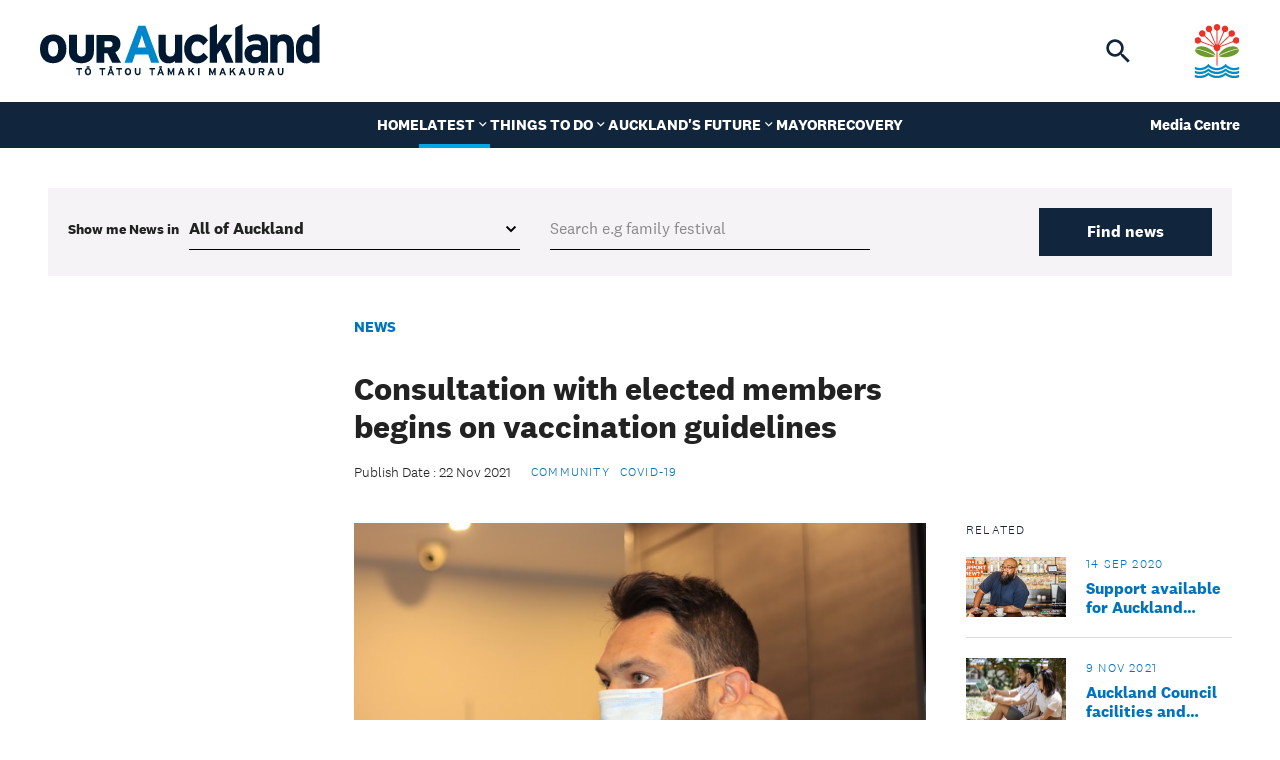

--- FILE ---
content_type: text/css
request_url: https://ourauckland.aucklandcouncil.govt.nz/assets/stylesheets/css/styles.css?v=Crjta3NBNQrGh6JZgO28UbLoIVi7ntyDMSF5HBHhiDo
body_size: 37124
content:
@charset "UTF-8";body.compensate-for-scrollbar{overflow:hidden}.fancybox-active{height:auto}.fancybox-is-hidden{left:-9999px;margin:0;position:absolute!important;top:-9999px;visibility:hidden}.fancybox-container{-webkit-backface-visibility:hidden;height:100%;left:0;outline:none;position:fixed;-webkit-tap-highlight-color:transparent;top:0;-ms-touch-action:manipulation;touch-action:manipulation;transform:translateZ(0);width:100%;z-index:99992}.fancybox-container *{box-sizing:border-box}.fancybox-bg,.fancybox-inner,.fancybox-outer,.fancybox-stage{bottom:0;left:0;position:absolute;right:0;top:0}.fancybox-outer{-webkit-overflow-scrolling:touch;overflow-y:auto}.fancybox-bg{background:#1e1e1e;opacity:0;transition-duration:inherit;transition-property:opacity;transition-timing-function:cubic-bezier(.47,0,.74,.71)}.fancybox-is-open .fancybox-bg{opacity:.9;transition-timing-function:cubic-bezier(.22,.61,.36,1)}.fancybox-caption,.fancybox-infobar,.fancybox-navigation .fancybox-button,.fancybox-toolbar{direction:ltr;opacity:0;position:absolute;transition:opacity .25s ease,visibility 0s ease .25s;visibility:hidden;z-index:99997}.fancybox-show-caption .fancybox-caption,.fancybox-show-infobar .fancybox-infobar,.fancybox-show-nav .fancybox-navigation .fancybox-button,.fancybox-show-toolbar .fancybox-toolbar{opacity:1;transition:opacity .25s ease 0s,visibility 0s ease 0s;visibility:visible}.fancybox-infobar{color:#ccc;font-size:13px;-webkit-font-smoothing:subpixel-antialiased;height:44px;left:0;line-height:44px;min-width:44px;mix-blend-mode:difference;padding:0 10px;pointer-events:none;top:0;-webkit-touch-callout:none;-webkit-user-select:none;-moz-user-select:none;-ms-user-select:none;user-select:none}.fancybox-toolbar{right:0;top:0}.fancybox-stage{direction:ltr;overflow:visible;transform:translateZ(0);z-index:99994}.fancybox-is-open .fancybox-stage{overflow:hidden}.fancybox-slide{-webkit-backface-visibility:hidden;display:none;height:100%;left:0;outline:none;overflow:auto;-webkit-overflow-scrolling:touch;padding:44px;position:absolute;text-align:center;top:0;transition-property:transform,opacity;white-space:normal;width:100%;z-index:99994}.fancybox-slide:before{content:"";display:inline-block;font-size:0;height:100%;vertical-align:middle;width:0}.fancybox-is-sliding .fancybox-slide,.fancybox-slide--current,.fancybox-slide--next,.fancybox-slide--previous{display:block}.fancybox-slide--image{overflow:hidden;padding:44px 0}.fancybox-slide--image:before{display:none}.fancybox-slide--html{padding:6px}.fancybox-content{background:#fff;display:inline-block;margin:0;max-width:100%;overflow:auto;-webkit-overflow-scrolling:touch;padding:44px;position:relative;text-align:left;vertical-align:middle}.fancybox-slide--image .fancybox-content{animation-timing-function:cubic-bezier(.5,0,.14,1);-webkit-backface-visibility:hidden;background:transparent;background-repeat:no-repeat;background-size:100% 100%;left:0;max-width:none;overflow:visible;padding:0;position:absolute;top:0;-ms-transform-origin:top left;transform-origin:top left;transition-property:transform,opacity;-webkit-user-select:none;-moz-user-select:none;-ms-user-select:none;user-select:none;z-index:99995}.fancybox-can-zoomOut .fancybox-content{cursor:zoom-out}.fancybox-can-zoomIn .fancybox-content{cursor:zoom-in}.fancybox-can-pan .fancybox-content,.fancybox-can-swipe .fancybox-content{cursor:-webkit-grab;cursor:grab}.fancybox-is-grabbing .fancybox-content{cursor:-webkit-grabbing;cursor:grabbing}.fancybox-container [data-selectable=true]{cursor:text}.fancybox-image,.fancybox-spaceball{background:transparent;border:0;height:100%;left:0;margin:0;max-height:none;max-width:none;padding:0;position:absolute;top:0;-webkit-user-select:none;-moz-user-select:none;-ms-user-select:none;user-select:none;width:100%}.fancybox-spaceball{z-index:1}.fancybox-slide--iframe .fancybox-content,.fancybox-slide--map .fancybox-content,.fancybox-slide--pdf .fancybox-content,.fancybox-slide--video .fancybox-content{height:100%;overflow:visible;padding:0;width:100%}.fancybox-slide--video .fancybox-content{background:#000}.fancybox-slide--map .fancybox-content{background:#e5e3df}.fancybox-slide--iframe .fancybox-content{background:#fff}.fancybox-iframe,.fancybox-video{background:transparent;border:0;display:block;height:100%;margin:0;overflow:hidden;padding:0;width:100%}.fancybox-iframe{left:0;position:absolute;top:0}.fancybox-error{background:#fff;cursor:default;max-width:400px;padding:40px;width:100%}.fancybox-error p{color:#444;font-size:16px;line-height:20px;margin:0;padding:0}.fancybox-button{background:rgba(30,30,30,.6);border:0;border-radius:0;box-shadow:none;cursor:pointer;display:inline-block;height:44px;margin:0;padding:10px;position:relative;transition:color .2s;vertical-align:top;visibility:inherit;width:44px}.fancybox-button,.fancybox-button:link,.fancybox-button:visited{color:#ccc}.fancybox-button:hover{color:#fff}.fancybox-button:focus{outline:none}.fancybox-button.fancybox-focus{outline:1px dotted}.fancybox-button[disabled],.fancybox-button[disabled]:hover{color:#888;cursor:default;outline:none}.fancybox-button div{height:100%}.fancybox-button svg{display:block;height:100%;overflow:visible;position:relative;width:100%}.fancybox-button svg path{fill:currentColor;stroke-width:0}.fancybox-button--fsenter svg:nth-child(2),.fancybox-button--fsexit svg:first-child,.fancybox-button--pause svg:first-child,.fancybox-button--play svg:nth-child(2){display:none}.fancybox-progress{background:#ff5268;height:2px;left:0;position:absolute;right:0;top:0;-ms-transform:scaleX(0);transform:scaleX(0);-ms-transform-origin:0;transform-origin:0;transition-property:transform;transition-timing-function:linear;z-index:99998}.fancybox-close-small{background:transparent;border:0;border-radius:0;color:#ccc;cursor:pointer;opacity:.8;padding:8px;position:absolute;right:-12px;top:-44px;z-index:401}.fancybox-close-small:hover{color:#fff;opacity:1}.fancybox-slide--html .fancybox-close-small{color:currentColor;padding:10px;right:0;top:0}.fancybox-slide--image.fancybox-is-scaling .fancybox-content{overflow:hidden}.fancybox-is-scaling .fancybox-close-small,.fancybox-is-zoomable.fancybox-can-pan .fancybox-close-small{display:none}.fancybox-navigation .fancybox-button{background-clip:content-box;height:100px;opacity:0;position:absolute;top:calc(50% - 50px);width:70px}.fancybox-navigation .fancybox-button div{padding:7px}.fancybox-navigation .fancybox-button--arrow_left{left:0;left:env(safe-area-inset-left);padding:31px 26px 31px 6px}.fancybox-navigation .fancybox-button--arrow_right{padding:31px 6px 31px 26px;right:0;right:env(safe-area-inset-right)}.fancybox-caption{background:linear-gradient(0deg,rgba(0,0,0,.85) 0,rgba(0,0,0,.3) 50%,rgba(0,0,0,.15) 65%,rgba(0,0,0,.075) 75.5%,rgba(0,0,0,.037) 82.85%,rgba(0,0,0,.019) 88%,transparent);bottom:0;color:#eee;font-size:14px;font-weight:400;left:0;line-height:1.5;padding:75px 44px 25px;pointer-events:none;right:0;text-align:center;z-index:99996}@supports (padding:max(0px)){.fancybox-caption{padding:75px max(44px,env(safe-area-inset-right)) max(25px,env(safe-area-inset-bottom)) max(44px,env(safe-area-inset-left))}}.fancybox-caption--separate{margin-top:-50px}.fancybox-caption__body{max-height:50vh;overflow:auto;pointer-events:all}.fancybox-caption a,.fancybox-caption a:link,.fancybox-caption a:visited{color:#ccc;text-decoration:none}.fancybox-caption a:hover{color:#fff;text-decoration:underline}.fancybox-loading{animation:fancybox-rotate 1s linear infinite;background:transparent;border:4px solid;border-color:#888 #888 #fff;border-radius:50%;height:50px;left:50%;margin:-25px 0 0 -25px;opacity:.7;padding:0;position:absolute;top:50%;width:50px;z-index:99999}@keyframes fancybox-rotate{to{transform:rotate(1turn)}}.fancybox-animated{transition-timing-function:cubic-bezier(0,0,.25,1)}.fancybox-fx-slide.fancybox-slide--previous{opacity:0;transform:translate3d(-100%,0,0)}.fancybox-fx-slide.fancybox-slide--next{opacity:0;transform:translate3d(100%,0,0)}.fancybox-fx-slide.fancybox-slide--current{opacity:1;transform:translateZ(0)}.fancybox-fx-fade.fancybox-slide--next,.fancybox-fx-fade.fancybox-slide--previous{opacity:0;transition-timing-function:cubic-bezier(.19,1,.22,1)}.fancybox-fx-fade.fancybox-slide--current{opacity:1}.fancybox-fx-zoom-in-out.fancybox-slide--previous{opacity:0;transform:scale3d(1.5,1.5,1.5)}.fancybox-fx-zoom-in-out.fancybox-slide--next{opacity:0;transform:scale3d(.5,.5,.5)}.fancybox-fx-zoom-in-out.fancybox-slide--current{opacity:1;transform:scaleX(1)}.fancybox-fx-rotate.fancybox-slide--previous{opacity:0;-ms-transform:rotate(-1turn);transform:rotate(-1turn)}.fancybox-fx-rotate.fancybox-slide--next{opacity:0;-ms-transform:rotate(1turn);transform:rotate(1turn)}.fancybox-fx-rotate.fancybox-slide--current{opacity:1;-ms-transform:rotate(0deg);transform:rotate(0deg)}.fancybox-fx-circular.fancybox-slide--previous{opacity:0;transform:scale3d(0,0,0) translate3d(-100%,0,0)}.fancybox-fx-circular.fancybox-slide--next{opacity:0;transform:scale3d(0,0,0) translate3d(100%,0,0)}.fancybox-fx-circular.fancybox-slide--current{opacity:1;transform:scaleX(1) translateZ(0)}.fancybox-fx-tube.fancybox-slide--previous{transform:translate3d(-100%,0,0) scale(.1) skew(-10deg)}.fancybox-fx-tube.fancybox-slide--next{transform:translate3d(100%,0,0) scale(.1) skew(10deg)}.fancybox-fx-tube.fancybox-slide--current{transform:translateZ(0) scale(1)}@media (max-height:576px){.fancybox-slide{padding-left:6px;padding-right:6px}.fancybox-slide--image{padding:6px 0}.fancybox-close-small{right:-6px}.fancybox-slide--image .fancybox-close-small{background:#4e4e4e;color:#f2f4f6;height:36px;opacity:1;padding:6px;right:0;top:0;width:36px}.fancybox-caption{padding-left:12px;padding-right:12px}@supports (padding:max(0px)){.fancybox-caption{padding-left:max(12px,env(safe-area-inset-left));padding-right:max(12px,env(safe-area-inset-right))}}}.fancybox-share{background:#f4f4f4;border-radius:3px;max-width:90%;padding:30px;text-align:center}.fancybox-share h1{color:#222;font-size:35px;font-weight:700;margin:0 0 20px}.fancybox-share p{margin:0;padding:0}.fancybox-share__button{border:0;border-radius:3px;display:inline-block;font-size:14px;font-weight:700;line-height:40px;margin:0 5px 10px;min-width:130px;padding:0 15px;text-decoration:none;transition:all .2s;-webkit-user-select:none;-moz-user-select:none;-ms-user-select:none;user-select:none;white-space:nowrap}.fancybox-share__button:link,.fancybox-share__button:visited{color:#fff}.fancybox-share__button:hover{text-decoration:none}.fancybox-share__button--fb{background:#3b5998}.fancybox-share__button--fb:hover{background:#344e86}.fancybox-share__button--pt{background:#bd081d}.fancybox-share__button--pt:hover{background:#aa0719}.fancybox-share__button--tw{background:#1da1f2}.fancybox-share__button--tw:hover{background:#0d95e8}.fancybox-share__button svg{height:25px;margin-right:7px;position:relative;top:-1px;vertical-align:middle;width:25px}.fancybox-share__button svg path{fill:#fff}.fancybox-share__input{background:transparent;border:0;border-bottom:1px solid #d7d7d7;border-radius:0;color:#5d5b5b;font-size:14px;margin:10px 0 0;outline:none;padding:10px 15px;width:100%}.fancybox-thumbs{background:#ddd;bottom:0;display:none;margin:0;-webkit-overflow-scrolling:touch;-ms-overflow-style:-ms-autohiding-scrollbar;padding:2px 2px 4px;position:absolute;right:0;-webkit-tap-highlight-color:rgba(0,0,0,0);top:0;width:212px;z-index:99995}.fancybox-thumbs-x{overflow-x:auto;overflow-y:hidden}.fancybox-show-thumbs .fancybox-thumbs{display:block}.fancybox-show-thumbs .fancybox-inner{right:212px}.fancybox-thumbs__list{font-size:0;height:100%;list-style:none;margin:0;overflow-x:hidden;overflow-y:auto;padding:0;position:absolute;position:relative;white-space:nowrap;width:100%}.fancybox-thumbs-x .fancybox-thumbs__list{overflow:hidden}.fancybox-thumbs-y .fancybox-thumbs__list::-webkit-scrollbar{width:7px}.fancybox-thumbs-y .fancybox-thumbs__list::-webkit-scrollbar-track{background:#fff;border-radius:10px;box-shadow:inset 0 0 6px rgba(0,0,0,.3)}.fancybox-thumbs-y .fancybox-thumbs__list::-webkit-scrollbar-thumb{background:#2a2a2a;border-radius:10px}.fancybox-thumbs__list a{-webkit-backface-visibility:hidden;backface-visibility:hidden;background-color:rgba(0,0,0,.1);background-position:50%;background-repeat:no-repeat;background-size:cover;cursor:pointer;float:left;height:75px;margin:2px;max-height:calc(100% - 8px);max-width:calc(50% - 4px);outline:none;overflow:hidden;padding:0;position:relative;-webkit-tap-highlight-color:transparent;width:100px}.fancybox-thumbs__list a:before{border:6px solid #ff5268;bottom:0;content:"";left:0;opacity:0;position:absolute;right:0;top:0;transition:all .2s cubic-bezier(.25,.46,.45,.94);z-index:99991}.fancybox-thumbs__list a:focus:before{opacity:.5}.fancybox-thumbs__list a.fancybox-thumbs-active:before{opacity:1}@media (max-width:576px){.fancybox-thumbs{width:110px}.fancybox-show-thumbs .fancybox-inner{right:110px}.fancybox-thumbs__list a{max-width:calc(100% - 10px)}}
/*!
 * 
 * ../css/litepicker.css
 * Litepicker v2.0.12 (https://github.com/wakirin/Litepicker)
 * Package: litepicker (https://www.npmjs.com/package/litepicker)
 * License: MIT (https://github.com/wakirin/Litepicker/blob/master/LICENCE.md)
 * Copyright 2019-2021 Rinat G.
 *     
 * Hash: 2f11f1f0300ea13b17b5
 * 
 */:root{--litepicker-container-months-color-bg:#fff;--litepicker-container-months-box-shadow-color:#ddd;--litepicker-footer-color-bg:#fafafa;--litepicker-footer-box-shadow-color:#ddd;--litepicker-tooltip-color-bg:#fff;--litepicker-month-header-color:#333;--litepicker-button-prev-month-color:#9e9e9e;--litepicker-button-next-month-color:#9e9e9e;--litepicker-button-prev-month-color-hover:#2196f3;--litepicker-button-next-month-color-hover:#2196f3;--litepicker-month-width:calc(var(--litepicker-day-width)*7);--litepicker-month-weekday-color:#9e9e9e;--litepicker-month-week-number-color:#9e9e9e;--litepicker-day-width:38px;--litepicker-day-color:#333;--litepicker-day-color-hover:#2196f3;--litepicker-is-today-color:#f44336;--litepicker-is-in-range-color:#bbdefb;--litepicker-is-locked-color:#9e9e9e;--litepicker-is-start-color:#fff;--litepicker-is-start-color-bg:#2196f3;--litepicker-is-end-color:#fff;--litepicker-is-end-color-bg:#2196f3;--litepicker-button-cancel-color:#fff;--litepicker-button-cancel-color-bg:#9e9e9e;--litepicker-button-apply-color:#fff;--litepicker-button-apply-color-bg:#2196f3;--litepicker-button-reset-color:#909090;--litepicker-button-reset-color-hover:#2196f3;--litepicker-highlighted-day-color:#333;--litepicker-highlighted-day-color-bg:#ffeb3b}.show-week-numbers{--litepicker-month-width:calc(var(--litepicker-day-width)*8)}.litepicker{display:none;font-family:-apple-system,BlinkMacSystemFont,Segoe UI,Roboto,Helvetica Neue,Arial,sans-serif;font-size:.8em}.litepicker button{background:none;border:none}.litepicker .container__main,.litepicker .container__months{display:-webkit-box;display:-ms-flexbox;display:flex}.litepicker .container__months{background-color:var(--litepicker-container-months-color-bg);border-radius:5px;-webkit-box-shadow:0 0 5px var(--litepicker-container-months-box-shadow-color);box-shadow:0 0 5px var(--litepicker-container-months-box-shadow-color);-webkit-box-sizing:content-box;box-sizing:content-box;-ms-flex-wrap:wrap;flex-wrap:wrap;width:calc(var(--litepicker-month-width) + 10px)}.litepicker .container__months.columns-2{width:calc(var(--litepicker-month-width)*2 + 20px)}.litepicker .container__months.columns-3{width:calc(var(--litepicker-month-width)*3 + 30px)}.litepicker .container__months.columns-4{width:calc(var(--litepicker-month-width)*4 + 40px)}.litepicker .container__months.split-view .month-item-header .button-next-month,.litepicker .container__months.split-view .month-item-header .button-previous-month{visibility:visible}.litepicker .container__months .month-item{-webkit-box-sizing:content-box;box-sizing:content-box;padding:5px;width:var(--litepicker-month-width)}.litepicker .container__months .month-item-header{display:-webkit-box;display:-ms-flexbox;display:flex;-webkit-box-pack:justify;-ms-flex-pack:justify;font-weight:500;justify-content:space-between;padding:10px 5px;text-align:center;-webkit-box-align:center;-ms-flex-align:center;align-items:center;color:var(--litepicker-month-header-color)}.litepicker .container__months .month-item-header div{-webkit-box-flex:1;-ms-flex:1;flex:1}.litepicker .container__months .month-item-header div>.month-item-name{margin-right:5px}.litepicker .container__months .month-item-header div>.month-item-year{padding:0}.litepicker .container__months .month-item-header .reset-button{color:var(--litepicker-button-reset-color)}.litepicker .container__months .month-item-header .reset-button>svg{fill:var(--litepicker-button-reset-color)}.litepicker .container__months .month-item-header .reset-button *{pointer-events:none}.litepicker .container__months .month-item-header .reset-button:hover{color:var(--litepicker-button-reset-color-hover)}.litepicker .container__months .month-item-header .reset-button:hover>svg{fill:var(--litepicker-button-reset-color-hover)}.litepicker .container__months .month-item-header .button-next-month,.litepicker .container__months .month-item-header .button-previous-month{border-radius:3px;cursor:default;padding:3px 5px;text-decoration:none;-webkit-transition:color .3s,border .3s;transition:color .3s,border .3s;visibility:hidden}.litepicker .container__months .month-item-header .button-next-month *,.litepicker .container__months .month-item-header .button-previous-month *{pointer-events:none}.litepicker .container__months .month-item-header .button-previous-month{color:var(--litepicker-button-prev-month-color)}.litepicker .container__months .month-item-header .button-previous-month>img,.litepicker .container__months .month-item-header .button-previous-month>svg{fill:var(--litepicker-button-prev-month-color)}.litepicker .container__months .month-item-header .button-previous-month:hover{color:var(--litepicker-button-prev-month-color-hover)}.litepicker .container__months .month-item-header .button-previous-month:hover>svg{fill:var(--litepicker-button-prev-month-color-hover)}.litepicker .container__months .month-item-header .button-next-month{color:var(--litepicker-button-next-month-color)}.litepicker .container__months .month-item-header .button-next-month>img,.litepicker .container__months .month-item-header .button-next-month>svg{fill:var(--litepicker-button-next-month-color)}.litepicker .container__months .month-item-header .button-next-month:hover{color:var(--litepicker-button-next-month-color-hover)}.litepicker .container__months .month-item-header .button-next-month:hover>svg{fill:var(--litepicker-button-next-month-color-hover)}.litepicker .container__months .month-item-weekdays-row{display:-webkit-box;display:-ms-flexbox;display:flex;justify-self:center;-webkit-box-pack:start;-ms-flex-pack:start;color:var(--litepicker-month-weekday-color);justify-content:flex-start}.litepicker .container__months .month-item-weekdays-row>div{font-size:85%;padding:5px 0;-webkit-box-flex:1;-ms-flex:1;flex:1;text-align:center;width:var(--litepicker-day-width)}.litepicker .container__months .month-item:first-child .button-previous-month,.litepicker .container__months .month-item:last-child .button-next-month{visibility:visible}.litepicker .container__months .month-item.no-next-month .button-next-month,.litepicker .container__months .month-item.no-previous-month .button-previous-month{visibility:hidden}.litepicker .container__days{display:-webkit-box;display:-ms-flexbox;display:flex;-ms-flex-wrap:wrap;flex-wrap:wrap;justify-self:center;-webkit-box-pack:start;-ms-flex-pack:start;-webkit-box-sizing:content-box;box-sizing:content-box;justify-content:flex-start;text-align:center}.litepicker .container__days>a,.litepicker .container__days>div{padding:5px 0;width:var(--litepicker-day-width)}.litepicker .container__days .day-item{border-radius:3px;color:var(--litepicker-day-color);cursor:default;text-align:center;text-decoration:none;-webkit-transition:color .3s,border .3s;transition:color .3s,border .3s}.litepicker .container__days .day-item:hover{-webkit-box-shadow:inset 0 0 0 1px var(--litepicker-day-color-hover);box-shadow:inset 0 0 0 1px var(--litepicker-day-color-hover);color:var(--litepicker-day-color-hover)}.litepicker .container__days .day-item.is-today{color:var(--litepicker-is-today-color)}.litepicker .container__days .day-item.is-locked{color:var(--litepicker-is-locked-color)}.litepicker .container__days .day-item.is-locked:hover{-webkit-box-shadow:none;box-shadow:none;color:var(--litepicker-is-locked-color);cursor:default}.litepicker .container__days .day-item.is-in-range{background-color:var(--litepicker-is-in-range-color);border-radius:0}.litepicker .container__days .day-item.is-start-date{background-color:var(--litepicker-is-start-color-bg);border-bottom-left-radius:5px;border-bottom-right-radius:0;border-top-left-radius:5px;border-top-right-radius:0;color:var(--litepicker-is-start-color)}.litepicker .container__days .day-item.is-end-date,.litepicker .container__days .day-item.is-start-date.is-flipped{border-bottom-left-radius:0;border-bottom-right-radius:5px;border-top-left-radius:0;border-top-right-radius:5px}.litepicker .container__days .day-item.is-end-date{background-color:var(--litepicker-is-end-color-bg);color:var(--litepicker-is-end-color)}.litepicker .container__days .day-item.is-end-date.is-flipped{border-bottom-left-radius:5px;border-bottom-right-radius:0;border-top-left-radius:5px;border-top-right-radius:0}.litepicker .container__days .day-item.is-start-date.is-end-date{border-bottom-left-radius:5px;border-bottom-right-radius:5px;border-top-left-radius:5px;border-top-right-radius:5px}.litepicker .container__days .day-item.is-highlighted{background-color:var(--litepicker-highlighted-day-color-bg);color:var(--litepicker-highlighted-day-color)}.litepicker .container__days .week-number{display:-webkit-box;display:-ms-flexbox;display:flex;-webkit-box-align:center;-ms-flex-align:center;align-items:center;-webkit-box-pack:center;-ms-flex-pack:center;color:var(--litepicker-month-week-number-color);font-size:85%;justify-content:center}.litepicker .container__footer{background-color:var(--litepicker-footer-color-bg);border-bottom-left-radius:5px;border-bottom-right-radius:5px;-webkit-box-shadow:inset 0 3px 3px 0 var(--litepicker-footer-box-shadow-color);box-shadow:inset 0 3px 3px 0 var(--litepicker-footer-box-shadow-color);margin:0 5px;padding:10px 5px;text-align:right}.litepicker .container__footer .preview-date-range{font-size:90%;margin-right:10px}.litepicker .container__footer .button-cancel{background-color:var(--litepicker-button-cancel-color-bg);border:0;border-radius:3px;color:var(--litepicker-button-cancel-color);padding:3px 7px 4px}.litepicker .container__footer .button-cancel *{pointer-events:none}.litepicker .container__footer .button-apply{background-color:var(--litepicker-button-apply-color-bg);border:0;border-radius:3px;color:var(--litepicker-button-apply-color);margin-left:10px;margin-right:10px;padding:3px 7px 4px}.litepicker .container__footer .button-apply:disabled{opacity:.7}.litepicker .container__footer .button-apply *{pointer-events:none}.litepicker .container__tooltip{background-color:var(--litepicker-tooltip-color-bg);border-radius:4px;-webkit-box-shadow:0 1px 3px rgba(0,0,0,.25);box-shadow:0 1px 3px rgba(0,0,0,.25);font-size:11px;margin-top:-4px;padding:4px 8px;pointer-events:none;position:absolute;visibility:hidden;white-space:nowrap}.litepicker .container__tooltip:before{border-left:5px solid transparent;border-right:5px solid transparent;border-top:5px solid rgba(0,0,0,.12);bottom:-5px;content:"";left:calc(50% - 5px);position:absolute}.litepicker .container__tooltip:after{border-left:4px solid transparent;border-right:4px solid transparent;border-top:4px solid var(--litepicker-tooltip-color-bg);bottom:-4px;content:"";left:calc(50% - 4px);position:absolute}.slick-slider{box-sizing:border-box;-webkit-user-select:none;-moz-user-select:none;-ms-user-select:none;user-select:none;-webkit-touch-callout:none;-ms-touch-action:pan-y;touch-action:pan-y;-khtml-user-select:none;-webkit-tap-highlight-color:transparent}.slick-list,.slick-slider{display:block;position:relative}.slick-list{margin:0;overflow:hidden;padding:0}.slick-list:focus{outline:none}.slick-list.dragging{cursor:pointer;cursor:hand}.slick-slider .slick-list,.slick-slider .slick-track{-webkit-transform:translateZ(0);-moz-transform:translateZ(0);-ms-transform:translateZ(0);-o-transform:translateZ(0);transform:translateZ(0)}.slick-track{display:block;left:0;margin-left:auto;margin-right:auto;position:relative;top:0}.slick-track:after,.slick-track:before{content:"";display:table}.slick-track:after{clear:both}.slick-loading .slick-track{visibility:hidden}.slick-slide{display:none;float:left;height:100%;min-height:1px}[dir=rtl] .slick-slide{float:right}.slick-slide img{display:block}.slick-slide.slick-loading img{display:none}.slick-slide.dragging img{pointer-events:none}.slick-initialized .slick-slide{display:block}.slick-loading .slick-slide{visibility:hidden}.slick-vertical .slick-slide{border:1px solid transparent;display:block;height:auto}.slick-arrow.slick-hidden{display:none}.choices{font-size:16px;margin-bottom:24px;overflow:hidden;position:relative}.choices:focus{outline:0}.choices:last-child{margin-bottom:0}.choices.is-open{overflow:visible}.choices.is-disabled .choices__inner,.choices.is-disabled .choices__input{background-color:#eaeaea;cursor:not-allowed;-webkit-user-select:none;user-select:none}.choices.is-disabled .choices__item{cursor:not-allowed}.choices [hidden]{display:none!important}.choices[data-type*=select-one]{cursor:pointer}.choices[data-type*=select-one] .choices__inner{padding-bottom:7.5px}.choices[data-type*=select-one] .choices__input{background-color:#fff;border-bottom:1px solid #ddd;display:block;margin:0;padding:10px;width:100%}.choices[data-type*=select-one] .choices__button{background-image:url([data-uri]);background-size:8px;border-radius:10em;height:20px;margin-right:25px;margin-top:-10px;opacity:.25;padding:0;position:absolute;right:0;top:50%;width:20px}.choices[data-type*=select-one] .choices__button:focus,.choices[data-type*=select-one] .choices__button:hover{opacity:1}.choices[data-type*=select-one] .choices__button:focus{box-shadow:0 0 0 2px #005f75}.choices[data-type*=select-one] .choices__item[data-placeholder] .choices__button{display:none}.choices[data-type*=select-one]:after{border:5px solid transparent;border-top-color:#333;content:"";height:0;margin-top:-2.5px;pointer-events:none;position:absolute;right:11.5px;top:50%;width:0}.choices[data-type*=select-one].is-open:after{border-color:transparent transparent #333;margin-top:-7.5px}.choices[data-type*=select-one][dir=rtl]:after{left:11.5px;right:auto}.choices[data-type*=select-one][dir=rtl] .choices__button{left:0;margin-left:25px;margin-right:0;right:auto}.choices[data-type*=select-multiple] .choices__inner,.choices[data-type*=text] .choices__inner{cursor:text}.choices[data-type*=select-multiple] .choices__button,.choices[data-type*=text] .choices__button{background-image:url([data-uri]);background-size:8px;border-left:1px solid #003642;border-radius:0;display:inline-block;line-height:1;margin:0-4px 0 8px;opacity:.75;padding-left:16px;position:relative;width:8px}.choices[data-type*=select-multiple] .choices__button:focus,.choices[data-type*=select-multiple] .choices__button:hover,.choices[data-type*=text] .choices__button:focus,.choices[data-type*=text] .choices__button:hover{opacity:1}.choices__inner{background-color:#f9f9f9;border:1px solid #ddd;border-radius:2.5px;display:inline-block;font-size:14px;min-height:44px;overflow:hidden;padding:7.5px 7.5px 3.75px;vertical-align:top;width:100%}.is-focused .choices__inner,.is-open .choices__inner{border-color:#b7b7b7}.is-open .choices__inner{border-radius:2.5px 2.5px 0 0}.is-flipped.is-open .choices__inner{border-radius:0 0 2.5px 2.5px}.choices__list{list-style:none;margin:0;padding-left:0}.choices__list--single{display:inline-block;padding:4px 16px 4px 4px;width:100%}[dir=rtl] .choices__list--single{padding-left:16px;padding-right:4px}.choices__list--single .choices__item{width:100%}.choices__list--multiple{display:inline}.choices__list--multiple .choices__item{background-color:#005f75;border:1px solid #004a5c;border-radius:20px;box-sizing:border-box;color:#fff;display:inline-block;font-size:12px;font-weight:500;margin-bottom:3.75px;margin-right:3.75px;padding:4px 10px;vertical-align:middle;word-break:break-all}.choices__list--multiple .choices__item[data-deletable]{padding-right:5px}[dir=rtl] .choices__list--multiple .choices__item{margin-left:3.75px;margin-right:0}.choices__list--multiple .choices__item.is-highlighted{background-color:#004a5c;border:1px solid #003642}.is-disabled .choices__list--multiple .choices__item{background-color:#aaa;border:1px solid #919191}.choices__list--dropdown,.choices__list[aria-expanded]{background-color:#fff;border:1px solid #ddd;border-bottom-left-radius:2.5px;border-bottom-right-radius:2.5px;display:none;margin-top:-1px;overflow:hidden;position:absolute;top:100%;width:100%;word-break:break-all;z-index:1}.is-active.choices__list--dropdown,.is-active.choices__list[aria-expanded]{display:block}.is-open .choices__list--dropdown,.is-open .choices__list[aria-expanded]{border-color:#b7b7b7}.is-flipped .choices__list--dropdown,.is-flipped .choices__list[aria-expanded]{border-radius:.25rem .25rem 0 0;bottom:100%;margin-bottom:-1px;margin-top:0;top:auto}.choices__list--dropdown .choices__list,.choices__list[aria-expanded] .choices__list{max-height:300px;overflow:auto;position:relative;-webkit-overflow-scrolling:touch;will-change:scroll-position}.choices__list--dropdown .choices__item,.choices__list[aria-expanded] .choices__item{font-size:14px;padding:10px;position:relative}[dir=rtl] .choices__list--dropdown .choices__item,[dir=rtl] .choices__list[aria-expanded] .choices__item{text-align:right}@media (min-width:640px){.choices__list--dropdown .choices__item--selectable[data-select-text],.choices__list[aria-expanded] .choices__item--selectable[data-select-text]{padding-right:100px}.choices__list--dropdown .choices__item--selectable[data-select-text]:after,.choices__list[aria-expanded] .choices__item--selectable[data-select-text]:after{content:attr(data-select-text);font-size:12px;opacity:0;position:absolute;right:10px;top:50%;transform:translateY(-50%)}[dir=rtl] .choices__list--dropdown .choices__item--selectable[data-select-text],[dir=rtl] .choices__list[aria-expanded] .choices__item--selectable[data-select-text]{padding-left:100px;padding-right:10px;text-align:right}[dir=rtl] .choices__list--dropdown .choices__item--selectable[data-select-text]:after,[dir=rtl] .choices__list[aria-expanded] .choices__item--selectable[data-select-text]:after{left:10px;right:auto}}.choices__list--dropdown .choices__item--selectable.is-highlighted,.choices__list[aria-expanded] .choices__item--selectable.is-highlighted{background-color:#f2f2f2}.choices__list--dropdown .choices__item--selectable.is-highlighted:after,.choices__list[aria-expanded] .choices__item--selectable.is-highlighted:after{opacity:.5}.choices__item{cursor:default}.choices__item--selectable{cursor:pointer}.choices__item--disabled{cursor:not-allowed;opacity:.5;-webkit-user-select:none;user-select:none}.choices__heading{border-bottom:1px solid #f7f7f7;color:gray;font-size:12px;font-weight:600;padding:10px}.choices__button{appearance:none;background-color:transparent;background-position:50%;background-repeat:no-repeat;border:0;cursor:pointer;text-indent:-9999px}.choices__button:focus,.choices__input:focus{outline:0}.choices__input{background-color:#f9f9f9;border:0;border-radius:0;display:inline-block;font-size:14px;margin-bottom:5px;max-width:100%;padding:4px 0 4px 2px;vertical-align:baseline}.choices__input::-webkit-search-cancel-button,.choices__input::-webkit-search-decoration,.choices__input::-webkit-search-results-button,.choices__input::-webkit-search-results-decoration{display:none}.choices__input::-ms-clear,.choices__input::-ms-reveal{display:none;height:0;width:0}[dir=rtl] .choices__input{padding-left:0;padding-right:2px}.choices__placeholder{opacity:.5}.flatpickr-calendar{-webkit-animation:none;animation:none;background:transparent;background:#fff;border:0;border-radius:5px;-webkit-box-shadow:1px 0 0 #e6e6e6,-1px 0 0 #e6e6e6,0 1px 0 #e6e6e6,0 -1px 0 #e6e6e6,0 3px 13px rgba(0,0,0,.08);box-shadow:1px 0 0 #e6e6e6,-1px 0 0 #e6e6e6,0 1px 0 #e6e6e6,0 -1px 0 #e6e6e6,0 3px 13px rgba(0,0,0,.08);-webkit-box-sizing:border-box;box-sizing:border-box;direction:ltr;display:none;font-size:14px;line-height:24px;opacity:0;padding:0;position:absolute;text-align:center;-ms-touch-action:manipulation;touch-action:manipulation;visibility:hidden;width:307.875px}.flatpickr-calendar.inline,.flatpickr-calendar.open{max-height:640px;opacity:1;visibility:visible}.flatpickr-calendar.open{display:inline-block;z-index:99999}.flatpickr-calendar.animate.open{-webkit-animation:fpFadeInDown .3s cubic-bezier(.23,1,.32,1);animation:fpFadeInDown .3s cubic-bezier(.23,1,.32,1)}.flatpickr-calendar.inline{display:block;position:relative;top:2px}.flatpickr-calendar.static{position:absolute;top:calc(100% + 2px)}.flatpickr-calendar.static.open{display:block;z-index:999}.flatpickr-calendar.multiMonth .flatpickr-days .dayContainer:nth-child(n+1) .flatpickr-day.inRange:nth-child(7n+7){-webkit-box-shadow:none!important;box-shadow:none!important}.flatpickr-calendar.multiMonth .flatpickr-days .dayContainer:nth-child(n+2) .flatpickr-day.inRange:nth-child(7n+1){-webkit-box-shadow:-2px 0 0 #e6e6e6,5px 0 0 #e6e6e6;box-shadow:-2px 0 0 #e6e6e6,5px 0 0 #e6e6e6}.flatpickr-calendar .hasTime .dayContainer,.flatpickr-calendar .hasWeeks .dayContainer{border-bottom:0;border-bottom-left-radius:0;border-bottom-right-radius:0}.flatpickr-calendar .hasWeeks .dayContainer{border-left:0}.flatpickr-calendar.hasTime .flatpickr-time{border-top:1px solid #e6e6e6;height:40px}.flatpickr-calendar.noCalendar.hasTime .flatpickr-time{height:auto}.flatpickr-calendar:after,.flatpickr-calendar:before{border:solid transparent;content:"";display:block;height:0;left:22px;pointer-events:none;position:absolute;width:0}.flatpickr-calendar.arrowRight:after,.flatpickr-calendar.arrowRight:before,.flatpickr-calendar.rightMost:after,.flatpickr-calendar.rightMost:before{left:auto;right:22px}.flatpickr-calendar.arrowCenter:after,.flatpickr-calendar.arrowCenter:before{left:50%;right:50%}.flatpickr-calendar:before{border-width:5px;margin:0 -5px}.flatpickr-calendar:after{border-width:4px;margin:0 -4px}.flatpickr-calendar.arrowTop:after,.flatpickr-calendar.arrowTop:before{bottom:100%}.flatpickr-calendar.arrowTop:before{border-bottom-color:#e6e6e6}.flatpickr-calendar.arrowTop:after{border-bottom-color:#fff}.flatpickr-calendar.arrowBottom:after,.flatpickr-calendar.arrowBottom:before{top:100%}.flatpickr-calendar.arrowBottom:before{border-top-color:#e6e6e6}.flatpickr-calendar.arrowBottom:after{border-top-color:#fff}.flatpickr-calendar:focus{outline:0}.flatpickr-wrapper{display:inline-block;position:relative}.flatpickr-months{display:-webkit-box;display:-webkit-flex;display:-ms-flexbox;display:flex}.flatpickr-months .flatpickr-month{background:transparent;line-height:1;overflow:hidden;position:relative;text-align:center;-webkit-box-flex:1;-webkit-flex:1;-ms-flex:1;flex:1}.flatpickr-months .flatpickr-month,.flatpickr-months .flatpickr-next-month,.flatpickr-months .flatpickr-prev-month{color:rgba(0,0,0,.9);fill:rgba(0,0,0,.9);height:34px;-webkit-user-select:none;-moz-user-select:none;-ms-user-select:none;user-select:none}.flatpickr-months .flatpickr-next-month,.flatpickr-months .flatpickr-prev-month{cursor:pointer;padding:10px;position:absolute;text-decoration:none;top:0;z-index:3}.flatpickr-months .flatpickr-next-month.flatpickr-disabled,.flatpickr-months .flatpickr-prev-month.flatpickr-disabled{display:none}.flatpickr-months .flatpickr-next-month i,.flatpickr-months .flatpickr-prev-month i{position:relative}.flatpickr-months .flatpickr-next-month.flatpickr-prev-month,.flatpickr-months .flatpickr-prev-month.flatpickr-prev-month{left:0}.flatpickr-months .flatpickr-next-month.flatpickr-next-month,.flatpickr-months .flatpickr-prev-month.flatpickr-next-month{right:0}.flatpickr-months .flatpickr-next-month:hover,.flatpickr-months .flatpickr-prev-month:hover{color:#959ea9}.flatpickr-months .flatpickr-next-month:hover svg,.flatpickr-months .flatpickr-prev-month:hover svg{fill:#f64747}.flatpickr-months .flatpickr-next-month svg,.flatpickr-months .flatpickr-prev-month svg{height:14px;width:14px}.flatpickr-months .flatpickr-next-month svg path,.flatpickr-months .flatpickr-prev-month svg path{fill:inherit;-webkit-transition:fill .1s;transition:fill .1s}.numInputWrapper{height:auto;position:relative}.numInputWrapper input,.numInputWrapper span{display:inline-block}.numInputWrapper input{width:100%}.numInputWrapper input::-ms-clear{display:none}.numInputWrapper input::-webkit-inner-spin-button,.numInputWrapper input::-webkit-outer-spin-button{-webkit-appearance:none;margin:0}.numInputWrapper span{border:1px solid rgba(57,57,57,.15);-webkit-box-sizing:border-box;box-sizing:border-box;cursor:pointer;height:50%;line-height:50%;opacity:0;padding:0 4px 0 2px;position:absolute;right:0;width:14px}.numInputWrapper span:hover{background:rgba(0,0,0,.1)}.numInputWrapper span:active{background:rgba(0,0,0,.2)}.numInputWrapper span:after{content:"";display:block;position:absolute}.numInputWrapper span.arrowUp{border-bottom:0;top:0}.numInputWrapper span.arrowUp:after{border-bottom:4px solid rgba(57,57,57,.6);border-left:4px solid transparent;border-right:4px solid transparent;top:26%}.numInputWrapper span.arrowDown{top:50%}.numInputWrapper span.arrowDown:after{border-left:4px solid transparent;border-right:4px solid transparent;border-top:4px solid rgba(57,57,57,.6);top:40%}.numInputWrapper span svg{height:auto;width:inherit}.numInputWrapper span svg path{fill:rgba(0,0,0,.5)}.numInputWrapper:hover{background:rgba(0,0,0,.05)}.numInputWrapper:hover span{opacity:1}.flatpickr-current-month{color:inherit;display:inline-block;font-size:135%;font-weight:300;height:34px;left:12.5%;line-height:inherit;line-height:1;padding:7.48px 0 0;position:absolute;text-align:center;-webkit-transform:translateZ(0);transform:translateZ(0);width:75%}.flatpickr-current-month span.cur-month{color:inherit;display:inline-block;font-family:inherit;font-weight:700;margin-left:.5ch;padding:0}.flatpickr-current-month span.cur-month:hover{background:rgba(0,0,0,.05)}.flatpickr-current-month .numInputWrapper{display:inline-block;width:6ch;width:7ch\0}.flatpickr-current-month .numInputWrapper span.arrowUp:after{border-bottom-color:rgba(0,0,0,.9)}.flatpickr-current-month .numInputWrapper span.arrowDown:after{border-top-color:rgba(0,0,0,.9)}.flatpickr-current-month input.cur-year{-webkit-appearance:textfield;-moz-appearance:textfield;appearance:textfield;background:transparent;border:0;border-radius:0;-webkit-box-sizing:border-box;box-sizing:border-box;color:inherit;cursor:text;display:inline-block;font-family:inherit;font-size:inherit;font-weight:300;height:auto;line-height:inherit;margin:0;padding:0 0 0 .5ch;vertical-align:initial}.flatpickr-current-month input.cur-year:focus{outline:0}.flatpickr-current-month input.cur-year[disabled],.flatpickr-current-month input.cur-year[disabled]:hover{background:transparent;color:rgba(0,0,0,.5);font-size:100%;pointer-events:none}.flatpickr-current-month .flatpickr-monthDropdown-months{appearance:menulist;-webkit-appearance:menulist;-moz-appearance:menulist;background:transparent;border:none;border-radius:0;box-sizing:border-box;-webkit-box-sizing:border-box;color:inherit;cursor:pointer;font-family:inherit;font-size:inherit;font-weight:300;height:auto;line-height:inherit;margin:-1px 0 0;outline:none;padding:0 0 0 .5ch;position:relative;vertical-align:initial;width:auto}.flatpickr-current-month .flatpickr-monthDropdown-months:active,.flatpickr-current-month .flatpickr-monthDropdown-months:focus{outline:none}.flatpickr-current-month .flatpickr-monthDropdown-months:hover{background:rgba(0,0,0,.05)}.flatpickr-current-month .flatpickr-monthDropdown-months .flatpickr-monthDropdown-month{background-color:transparent;outline:none;padding:0}.flatpickr-weekdays{background:transparent;overflow:hidden;text-align:center;width:100%;-webkit-box-align:center;-webkit-align-items:center;-ms-flex-align:center;align-items:center;height:28px}.flatpickr-weekdays,.flatpickr-weekdays .flatpickr-weekdaycontainer{display:-webkit-box;display:-webkit-flex;display:-ms-flexbox;display:flex}.flatpickr-weekdays .flatpickr-weekdaycontainer,span.flatpickr-weekday{-webkit-box-flex:1;-webkit-flex:1;-ms-flex:1;flex:1}span.flatpickr-weekday{background:transparent;color:rgba(0,0,0,.54);cursor:default;display:block;font-size:90%;font-weight:bolder;line-height:1;margin:0;text-align:center}.dayContainer,.flatpickr-weeks{padding:1px 0 0}.flatpickr-days{display:-webkit-box;display:-webkit-flex;display:-ms-flexbox;display:flex;overflow:hidden;position:relative;-webkit-box-align:start;-webkit-align-items:flex-start;-ms-flex-align:start;align-items:flex-start;width:307.875px}.flatpickr-days:focus{outline:0}.dayContainer{-webkit-box-sizing:border-box;box-sizing:border-box;display:inline-block;display:-ms-flexbox;display:-webkit-box;display:-webkit-flex;display:flex;-webkit-flex-wrap:wrap;flex-wrap:wrap;-ms-flex-wrap:wrap;max-width:307.875px;min-width:307.875px;outline:0;padding:0;text-align:left;width:307.875px;-ms-flex-pack:justify;-webkit-justify-content:space-around;justify-content:space-around;opacity:1;-webkit-transform:translateZ(0);transform:translateZ(0)}.dayContainer+.dayContainer{-webkit-box-shadow:-1px 0 0 #e6e6e6;box-shadow:-1px 0 0 #e6e6e6}.flatpickr-day{background:none;border:1px solid transparent;border-radius:150px;-webkit-box-sizing:border-box;box-sizing:border-box;color:#393939;cursor:pointer;-webkit-flex-basis:14.2857143%;font-weight:400;width:14.2857143%;-ms-flex-preferred-size:14.2857143%;display:inline-block;flex-basis:14.2857143%;height:39px;line-height:39px;margin:0;max-width:39px;position:relative;-webkit-box-pack:center;-webkit-justify-content:center;-ms-flex-pack:center;justify-content:center;text-align:center}.flatpickr-day.inRange,.flatpickr-day.nextMonthDay.inRange,.flatpickr-day.nextMonthDay.today.inRange,.flatpickr-day.nextMonthDay:focus,.flatpickr-day.nextMonthDay:hover,.flatpickr-day.prevMonthDay.inRange,.flatpickr-day.prevMonthDay.today.inRange,.flatpickr-day.prevMonthDay:focus,.flatpickr-day.prevMonthDay:hover,.flatpickr-day.today.inRange,.flatpickr-day:focus,.flatpickr-day:hover{background:#e6e6e6;border-color:#e6e6e6;cursor:pointer;outline:0}.flatpickr-day.today{border-color:#959ea9}.flatpickr-day.today:focus,.flatpickr-day.today:hover{background:#959ea9;border-color:#959ea9;color:#fff}.flatpickr-day.endRange,.flatpickr-day.endRange.inRange,.flatpickr-day.endRange.nextMonthDay,.flatpickr-day.endRange.prevMonthDay,.flatpickr-day.endRange:focus,.flatpickr-day.endRange:hover,.flatpickr-day.selected,.flatpickr-day.selected.inRange,.flatpickr-day.selected.nextMonthDay,.flatpickr-day.selected.prevMonthDay,.flatpickr-day.selected:focus,.flatpickr-day.selected:hover,.flatpickr-day.startRange,.flatpickr-day.startRange.inRange,.flatpickr-day.startRange.nextMonthDay,.flatpickr-day.startRange.prevMonthDay,.flatpickr-day.startRange:focus,.flatpickr-day.startRange:hover{background:#569ff7;border-color:#569ff7;-webkit-box-shadow:none;box-shadow:none;color:#fff}.flatpickr-day.endRange.startRange,.flatpickr-day.selected.startRange,.flatpickr-day.startRange.startRange{border-radius:50px 0 0 50px}.flatpickr-day.endRange.endRange,.flatpickr-day.selected.endRange,.flatpickr-day.startRange.endRange{border-radius:0 50px 50px 0}.flatpickr-day.endRange.startRange+.endRange:not(:nth-child(7n+1)),.flatpickr-day.selected.startRange+.endRange:not(:nth-child(7n+1)),.flatpickr-day.startRange.startRange+.endRange:not(:nth-child(7n+1)){-webkit-box-shadow:-10px 0 0 #569ff7;box-shadow:-10px 0 0 #569ff7}.flatpickr-day.endRange.startRange.endRange,.flatpickr-day.selected.startRange.endRange,.flatpickr-day.startRange.startRange.endRange{border-radius:50px}.flatpickr-day.inRange{border-radius:0;-webkit-box-shadow:-5px 0 0 #e6e6e6,5px 0 0 #e6e6e6;box-shadow:-5px 0 0 #e6e6e6,5px 0 0 #e6e6e6}.flatpickr-day.flatpickr-disabled,.flatpickr-day.flatpickr-disabled:hover,.flatpickr-day.nextMonthDay,.flatpickr-day.notAllowed,.flatpickr-day.notAllowed.nextMonthDay,.flatpickr-day.notAllowed.prevMonthDay,.flatpickr-day.prevMonthDay{background:transparent;border-color:transparent;color:rgba(57,57,57,.3);cursor:default}.flatpickr-day.flatpickr-disabled,.flatpickr-day.flatpickr-disabled:hover{color:rgba(57,57,57,.1);cursor:not-allowed}.flatpickr-day.week.selected{border-radius:0;-webkit-box-shadow:-5px 0 0 #569ff7,5px 0 0 #569ff7;box-shadow:-5px 0 0 #569ff7,5px 0 0 #569ff7}.flatpickr-day.hidden{visibility:hidden}.rangeMode .flatpickr-day{margin-top:1px}.flatpickr-weekwrapper{float:left}.flatpickr-weekwrapper .flatpickr-weeks{-webkit-box-shadow:1px 0 0 #e6e6e6;box-shadow:1px 0 0 #e6e6e6;padding:0 12px}.flatpickr-weekwrapper .flatpickr-weekday{float:none;line-height:28px;width:100%}.flatpickr-weekwrapper span.flatpickr-day,.flatpickr-weekwrapper span.flatpickr-day:hover{background:transparent;border:none;color:rgba(57,57,57,.3);cursor:default;display:block;max-width:none;width:100%}.flatpickr-innerContainer{display:block;display:-webkit-box;display:-webkit-flex;display:-ms-flexbox;display:flex;overflow:hidden}.flatpickr-innerContainer,.flatpickr-rContainer{-webkit-box-sizing:border-box;box-sizing:border-box}.flatpickr-rContainer{display:inline-block;padding:0}.flatpickr-time{-webkit-box-sizing:border-box;box-sizing:border-box;display:block;display:-webkit-box;display:-webkit-flex;display:-ms-flexbox;display:flex;height:0;line-height:40px;max-height:40px;outline:0;overflow:hidden;text-align:center}.flatpickr-time:after{clear:both;content:"";display:table}.flatpickr-time .numInputWrapper{-webkit-box-flex:1;-webkit-flex:1;-ms-flex:1;flex:1;float:left;height:40px;width:40%}.flatpickr-time .numInputWrapper span.arrowUp:after{border-bottom-color:#393939}.flatpickr-time .numInputWrapper span.arrowDown:after{border-top-color:#393939}.flatpickr-time.hasSeconds .numInputWrapper{width:26%}.flatpickr-time.time24hr .numInputWrapper{width:49%}.flatpickr-time input{-webkit-appearance:textfield;-moz-appearance:textfield;appearance:textfield;background:transparent;border:0;border-radius:0;-webkit-box-shadow:none;box-shadow:none;-webkit-box-sizing:border-box;box-sizing:border-box;color:#393939;font-size:14px;height:inherit;line-height:inherit;margin:0;padding:0;position:relative;text-align:center}.flatpickr-time input.flatpickr-hour{font-weight:700}.flatpickr-time input.flatpickr-minute,.flatpickr-time input.flatpickr-second{font-weight:400}.flatpickr-time input:focus{border:0;outline:0}.flatpickr-time .flatpickr-am-pm,.flatpickr-time .flatpickr-time-separator{-webkit-align-self:center;color:#393939;float:left;font-weight:700;height:inherit;line-height:inherit;-webkit-user-select:none;-moz-user-select:none;-ms-user-select:none;user-select:none;width:2%;-ms-flex-item-align:center;align-self:center}.flatpickr-time .flatpickr-am-pm{cursor:pointer;font-weight:400;outline:0;text-align:center;width:18%}.flatpickr-time .flatpickr-am-pm:focus,.flatpickr-time .flatpickr-am-pm:hover,.flatpickr-time input:focus,.flatpickr-time input:hover{background:#eee}.flatpickr-input[readonly]{cursor:pointer}@-webkit-keyframes fpFadeInDown{0%{opacity:0;-webkit-transform:translate3d(0,-20px,0);transform:translate3d(0,-20px,0)}to{opacity:1;-webkit-transform:translateZ(0);transform:translateZ(0)}}@keyframes fpFadeInDown{0%{opacity:0;-webkit-transform:translate3d(0,-20px,0);transform:translate3d(0,-20px,0)}to{opacity:1;-webkit-transform:translateZ(0);transform:translateZ(0)}}@font-face{font-display:swap;font-family:Bliss;font-style:normal;font-weight:700;src:url(../../../fonts/bliss-bold.woff) format("woff"),url(../../../fonts/bliss-bold.woff2) format("woff2")}@font-face{font-display:swap;font-family:Bliss;font-style:normal;font-weight:300;src:url(../../../fonts/bliss-light.woff) format("woff"),url(../../../fonts/bliss-light.woff2) format("woff2")}@font-face{font-family:National;font-weight:900;src:local("national-2"),url(../../../fonts/national-2-condensed-web-bold.woff) format("woff")}@font-face{font-family:National;font-weight:800;src:local("national-2"),url(../../../fonts/national-2-web-extrabold.woff) format("woff")}@font-face{font-family:National;font-weight:700;src:local("national-2"),url(../../../fonts/national-2-web-bold.woff) format("woff")}@font-face{font-family:National;font-weight:400;src:local("national-2"),url(../../../fonts/national-2-web-regular.woff) format("woff")}@font-face{font-family:National;font-style:italic;font-weight:300;src:local("national-2"),url(../../../fonts/national-2-web-light-italic.woff) format("woff")}@font-face{font-family:National;font-weight:300;src:local("national-2"),url(../../../fonts/national-2-web-light.woff) format("woff")}@keyframes spin{to{transform:rotate(1turn)}}@keyframes slidein{0%{opacity:0;transform:translateY(20px)}to{opacity:1;transform:translateY(0)}}@keyframes heart-beat-animation{0%{transform:scale(1)}50%{transform:scale(1.2)}to{transform:scale(1)}}*{-webkit-font-smoothing:antialiased;-moz-osx-font-smoothing:grayscale}body,html,input,select,textarea{color:#222;font-size:100%;font-weight:300}body{font-size:16px;height:auto;line-height:1.5;margin:0;padding:0;width:auto}body,h1,h2,h3,h4,h5,h6{font-family:National,sans-serif}h1,h2,h3,h4,h5,h6{color:#11263d;font-weight:700;line-height:1.2;margin:1em 0 .5em}h1:first-child,h2:first-child,h3:first-child,h4:first-child,h5:first-child,h6:first-child{margin-top:0}h1.small,h2.small,h3.small,h4.small,h5.small,h6.small{color:#0073bd;font-size:.75rem;font-weight:300;letter-spacing:1.2px;text-transform:uppercase}h1{font-size:2rem}@media only screen and (max-width:46.25em){h1{font-size:1.5rem}}h2{font-size:1.5rem}@media only screen and (max-width:46.25em){h2{font-size:1.375rem}}h3{font-size:1.375rem}@media only screen and (max-width:46.25em){h3{font-size:1.25rem}}h4{font-size:1.25rem}@media only screen and (max-width:46.25em){h4{font-size:1.125rem}}h5{font-size:1.125rem}@media only screen and (max-width:46.25em){h5{font-size:1rem}}h6,ol,p,ul{font-size:1rem}ol,p,ul{font-weight:300;margin:0 0 1em}ol,ul{margin-left:20px}li,ol,ul{padding:0}li{margin:0}a{color:#0073bd;text-decoration:underline;transition:color .1s linear}a:focus{outline:5px auto -webkit-focus-ring-color}a:focus,a:hover{color:#11263d}a:active,a:hover{outline-width:0}a:active{color:#000}a:focus:not(:focus-visible){outline:none}a img{border:none}hr{border:0;border-top:1px solid #ddd;display:block;height:1px;margin:1em 0;padding:0}img,picture{height:auto;margin:0;max-width:100%}img.image-left,picture.image-left{float:left;margin:0 1em 1em 0}img.image-right,picture.image-right{float:right;margin:0 0 1em 1em}blockquote{font-size:1.25rem;font-style:italic;line-height:1.4;margin:2em 0;padding:0;text-align:left}blockquote,strong{font-weight:700}fieldset{border:none;display:block;margin:0;padding:0}fieldset:not(:last-child){margin-bottom:20px}.form-group{max-width:480px}.form-group:not(:last-child){margin-bottom:20px}.form-group--4-cols{display:grid;grid-template-columns:1fr 1fr 1fr 1fr;margin-top:10px;max-width:unset;grid-gap:20px}@media only screen and (max-width:48em){.form-group--4-cols{grid-template-columns:1fr 1fr}}@media only screen and (max-width:46.25em){.form-group--4-cols{grid-template-columns:1fr}}.form-group--4-cols .checkbox-item{margin:0}.form-group--inline-fields{display:flex}.form-group--inline-fields>*{margin-right:40px}.column-wrapper .column-1of2 .form-group{margin-bottom:20px}.checkbox-item{display:flex;margin-bottom:10px;margin-top:10px}.checkbox-item label{font-weight:300}label,legend{display:block;font-size:.875rem;font-weight:700;line-height:1.3;margin-bottom:5px}@media only screen and (max-width:46.25em){label:empty,legend:empty{display:none}}.field-validation-error,.invalid-feedback{color:#de0a2b;display:block;font-size:.75rem;font-weight:500}.form-group .field-validation-error,.form-group .invalid-feedback{text-align:right}.field-validation-error.image-upload,.invalid-feedback.image-upload{font-size:1.125rem}input[type=date],input[type=datetime-local],input[type=email],input[type=file],input[type=month],input[type=number],input[type=password],input[type=search],input[type=tel],input[type=text],input[type=time],input[type=url],input[type=week],select,textarea{background-color:#fff;border:1px solid #ddd;border-radius:0;font-family:National,sans-serif;font-size:1rem;line-height:auto;padding:10px;width:100%}input[type=date].placeholder,input[type=datetime-local].placeholder,input[type=email].placeholder,input[type=file].placeholder,input[type=month].placeholder,input[type=number].placeholder,input[type=password].placeholder,input[type=search].placeholder,input[type=tel].placeholder,input[type=text].placeholder,input[type=time].placeholder,input[type=url].placeholder,input[type=week].placeholder,select.placeholder,textarea.placeholder{color:rgba(34,34,34,.5)}input[type=date]:-moz-placeholder,input[type=date]::-moz-placeholder,input[type=datetime-local]:-moz-placeholder,input[type=datetime-local]::-moz-placeholder,input[type=email]:-moz-placeholder,input[type=email]::-moz-placeholder,input[type=file]:-moz-placeholder,input[type=file]::-moz-placeholder,input[type=month]:-moz-placeholder,input[type=month]::-moz-placeholder,input[type=number]:-moz-placeholder,input[type=number]::-moz-placeholder,input[type=password]:-moz-placeholder,input[type=password]::-moz-placeholder,input[type=search]:-moz-placeholder,input[type=search]::-moz-placeholder,input[type=tel]:-moz-placeholder,input[type=tel]::-moz-placeholder,input[type=text]:-moz-placeholder,input[type=text]::-moz-placeholder,input[type=time]:-moz-placeholder,input[type=time]::-moz-placeholder,input[type=url]:-moz-placeholder,input[type=url]::-moz-placeholder,input[type=week]:-moz-placeholder,input[type=week]::-moz-placeholder,select:-moz-placeholder,select::-moz-placeholder,textarea:-moz-placeholder,textarea::-moz-placeholder{color:rgba(34,34,34,.5)}input[type=date]:-ms-input-placeholder,input[type=datetime-local]:-ms-input-placeholder,input[type=email]:-ms-input-placeholder,input[type=file]:-ms-input-placeholder,input[type=month]:-ms-input-placeholder,input[type=number]:-ms-input-placeholder,input[type=password]:-ms-input-placeholder,input[type=search]:-ms-input-placeholder,input[type=tel]:-ms-input-placeholder,input[type=text]:-ms-input-placeholder,input[type=time]:-ms-input-placeholder,input[type=url]:-ms-input-placeholder,input[type=week]:-ms-input-placeholder,select:-ms-input-placeholder,textarea:-ms-input-placeholder{color:rgba(34,34,34,.5)}input[type=date]::-webkit-input-placeholder,input[type=datetime-local]::-webkit-input-placeholder,input[type=email]::-webkit-input-placeholder,input[type=file]::-webkit-input-placeholder,input[type=month]::-webkit-input-placeholder,input[type=number]::-webkit-input-placeholder,input[type=password]::-webkit-input-placeholder,input[type=search]::-webkit-input-placeholder,input[type=tel]::-webkit-input-placeholder,input[type=text]::-webkit-input-placeholder,input[type=time]::-webkit-input-placeholder,input[type=url]::-webkit-input-placeholder,input[type=week]::-webkit-input-placeholder,select::-webkit-input-placeholder,textarea::-webkit-input-placeholder{color:rgba(34,34,34,.5)}input[type=date]:disabled,input[type=datetime-local]:disabled,input[type=email]:disabled,input[type=file]:disabled,input[type=month]:disabled,input[type=number]:disabled,input[type=password]:disabled,input[type=search]:disabled,input[type=tel]:disabled,input[type=text]:disabled,input[type=time]:disabled,input[type=url]:disabled,input[type=week]:disabled,select:disabled,textarea:disabled{background-color:#f5f3f5;cursor:not-allowed;pointer-events:none;user-select:none}input[type=date].date-field,input[type=datetime-local].date-field,input[type=email].date-field,input[type=file].date-field,input[type=month].date-field,input[type=number].date-field,input[type=password].date-field,input[type=search].date-field,input[type=tel].date-field,input[type=text].date-field,input[type=time].date-field,input[type=url].date-field,input[type=week].date-field,select.date-field,textarea.date-field{background-image:url("[data-uri]");background-position:center right 10px;background-repeat:no-repeat;background-size:18px;padding-right:40px}input[type=date].has-error,input[type=datetime-local].has-error,input[type=email].has-error,input[type=file].has-error,input[type=month].has-error,input[type=number].has-error,input[type=password].has-error,input[type=search].has-error,input[type=tel].has-error,input[type=text].has-error,input[type=time].has-error,input[type=url].has-error,input[type=week].has-error,select.has-error,textarea.has-error{border-color:#de0a2b}input{-webkit-appearance:none}input[type=hidden]{clip:rect(1px,1px,1px,1px);height:1px;overflow:hidden;position:absolute!important;width:1px}textarea{height:200px;resize:vertical}@media screen and (-webkit-min-device-pixel-ratio:0){select:not([multiple]){-webkit-appearance:none;appearance:none;background-image:url([data-uri]);background-position:right 10px top 50%;background-repeat:no-repeat;background-size:18px;cursor:pointer;padding-right:2em}}.dropdown-style{background-image:url([data-uri]);background-position:right 10px top 50%;background-repeat:no-repeat;background-size:18px;padding-right:2em}@supports (-webkit-appearance:none) or (-moz-appearance:none){input[type=checkbox],input[type=radio]{-webkit-appearance:none;-moz-appearance:none}}input[type=checkbox]~label,input[type=radio]~label{cursor:pointer;display:inline-block;line-height:1;margin:0;position:relative;top:2px;vertical-align:top}input[type=checkbox],input[type=radio]{display:inline-block;flex-shrink:0;height:1.25em;margin:0 10px 0 0;padding:0;position:relative;width:1.25em}input[type=checkbox]:disabled,input[type=radio]:disabled{cursor:not-allowed;opacity:.35;pointer-events:none;user-select:none}input[type=checkbox]{background-color:#fff;border:1px solid #ddd}input[type=checkbox]:after{background-image:url("[data-uri]");background-position:50%;background-repeat:no-repeat;background-size:1em;bottom:0;content:"";left:0;opacity:0;position:absolute;right:0;top:0;transition:all .25s linear;visibility:hidden}input[type=checkbox]:checked:after{opacity:1;visibility:visible}input[type=checkbox].checkbox--switch{border:1px solid #222;border-radius:1em;width:2.25em}input[type=checkbox].checkbox--switch:after{background-color:transparent;background-image:none;border:1px solid #222;border-radius:50%;content:"";display:block;height:calc(1em - 6px);left:3px;opacity:1;position:absolute;top:3px;visibility:visible;width:calc(1em - 6px)}input[type=checkbox].checkbox--switch:checked{background-color:#fff}input[type=checkbox].checkbox--switch:checked:after{background-color:#00a7e5;transform:translateX(1em)}input[type=radio]{background-color:#fff;border:1px solid #ddd;border-radius:50%}input[type=radio]:after{background-color:#fff;border-radius:50%;bottom:4px;content:"";left:4px;margin:auto;opacity:0;position:absolute;right:4px;top:4px;transition:all .25s linear;visibility:hidden}input[type=radio]:checked{background-color:#00a7e5}input[type=radio]:checked:after{opacity:1;visibility:visible}table{border:1px solid #ddd;border-collapse:collapse;font-size:1rem;width:100%}table thead tr{background-color:#ece8ec}table tbody tr:nth-child(2n){background-color:#f5f3f5}table td,table th{border:1px solid #ddd;padding:10px;text-align:left}.button:focus,button:focus{outline:5px auto -webkit-focus-ring-color}.button:active,.button:hover,button:active,button:hover{outline-width:0!important}.button:focus:not(:focus-visible),button:focus:not(:focus-visible){outline:none}.button+.button,.button+button,button+.button,button+button{margin-left:10px}@media only screen and (max-width:46.25em){.button+.button,.button+button,button+.button,button+button{margin-left:0;margin-top:10px}}.button{align-items:center;-webkit-appearance:none;background:#11263d;border:none;border-radius:0;color:#fff;cursor:pointer;display:inline-flex;font-family:National,sans-serif;font-size:1rem;font-weight:700;gap:10px;justify-content:center;line-height:1;min-width:320px;padding:1em 3em;position:relative;text-align:center;text-decoration:none;transition:all .25s ease-in-out}@media only screen and (max-width:46.25em){.button{display:flex;min-width:unset;padding:1em 2em;width:100%}}.button:focus,.button:hover{color:#fff;filter:brightness(95%) grayscale(5%)}.button:active{filter:grayscale(5%) brightness(90%)}.button:disabled{cursor:not-allowed;filter:grayscale(100%);opacity:.5}.button--blue{background:#00a7e5}.button--blue:focus,.button--blue:hover{background:#0082b2}.button--blue:active{background:#006f99}.button--theme-news{background:#0073bd}.button--theme-news:focus,.button--theme-news:hover{background:#00548a}.button--theme-news:active{background:#004471}.button--theme-events{background:#de0a2b}.button--theme-events:focus,.button--theme-events:hover{background:#ad0822}.button--theme-events:active{background:#95071d}.button--theme-local{background:#5b9c33}.button--theme-local:focus,.button--theme-local:hover{background:#457626}.button--theme-local:active{background:#396220}.button--theme-campaign{background:#1c473e}.button--theme-campaign:focus,.button--theme-campaign:hover{background:#0e221e}.button--theme-campaign:active{background:#06100e}.button--theme-grey{background:#657b97}.button--theme-grey:focus,.button--theme-grey:hover{background:#516278}.button--theme-grey:active{background:#465669}.button--text-dark,.button--text-dark:focus,.button--text-dark:hover{color:#222}.button--ghost{background:#fff;border:1px solid #11263d;color:#11263d}.button--ghost:focus,.button--ghost:hover{background:#11263d;color:#fff}.button--small-text{font-size:.75rem;font-weight:400;letter-spacing:1.2px;min-width:unset;padding:1em;text-transform:uppercase}.button--small-text,.button--small-text:focus,.button--small-text:hover{background:transparent;color:#000}.button--small-text .icon{font-size:1.5em}.button .icon{flex-shrink:0;font-size:1.25em;margin-bottom:-.25em;margin-top:-.25em}.button-icon{background:none;border:none;color:#6f6f6f;cursor:pointer;font-size:1.375rem;padding:0}.button-icon:focus,.button-icon:hover{color:#222}.button-icon .icon{display:block}.button-icon+.button-icon{margin-left:10px;margin-top:0}.button-trash{background:none;border:none;color:#6f6f6f;cursor:pointer;font-size:1.125rem}.button-trash:focus,.button-trash:hover{color:#222}.button-trash .icon{display:block}.icon{display:inline-block;fill:currentColor;height:1em;stroke:currentColor;stroke-width:0;width:1em}.ajax-spinner{animation:spin 1s linear infinite;border:.1875rem solid rgba(0,0,0,.4);border-radius:50%;border-top-color:#000;height:3em;width:3em}.ajax-spinner-container-dark{align-items:center;background:rgba(0,0,0,.5);display:flex;flex-direction:row;justify-content:center;padding:1em;z-index:999}.ajax-spinner-container-dark .ajax-spinner{border-color:#fff hsla(0,0%,100%,.4) hsla(0,0%,100%,.4)}.ajax-spinner-container-light{align-items:center;background:hsla(0,0%,100%,.5);display:flex;flex-direction:row;justify-content:center;padding:1em;z-index:999}.ajax-spinner-container-light .ajax-spinner{border-color:#000 rgba(0,0,0,.4) rgba(0,0,0,.4)}.pagination{align-items:center;display:flex;flex-wrap:wrap;font-size:1.125rem;justify-content:center;line-height:1;list-style:none;margin:0;padding:0}@media only screen and (max-width:48em){.pagination{font-size:1rem}}.pagination__item{align-items:center;display:flex;height:2em;justify-content:center;margin:0;width:2em}.pagination__item:not(:last-child){margin-right:10px}@media only screen and (max-width:20em){.pagination__item:not(:last-child){margin-right:5px}}.pagination__item.is-active .pagination__link{background-color:#11263d;color:#fff}.pagination__item.is-active .pagination__link:focus,.pagination__item.is-active .pagination__link:hover{text-decoration:none}.pagination__item--prev .pagination__link:focus,.pagination__item--prev .pagination__link:hover{transform:translateX(-2px)}.pagination__item--next .pagination__link:focus,.pagination__item--next .pagination__link:hover{transform:translateX(2px)}.pagination__link{align-items:center;color:#222;display:flex;height:2em;justify-content:center;text-decoration:none;transition:all .25s ease-in-out;width:2em}.pagination__link:focus,.pagination__link:hover{background-color:#f5f3f5;color:#222;text-decoration:underline}[data-tooltip]{cursor:pointer;position:relative;z-index:2}[data-tooltip]:after,[data-tooltip]:before{opacity:0;pointer-events:none;visibility:hidden}[data-tooltip]:before{background-color:#000;background-color:rgba(51,51,51,.9);-webkit-border-radius:3px;-moz-border-radius:3px;border-radius:3px;bottom:120%;color:#fff;content:attr(data-tooltip);font-size:.8125rem;left:50%;line-height:1.4;margin-bottom:5px;margin-left:-80px;padding:7px;position:absolute;text-align:center;width:160px}[data-tooltip]:after{border:5px solid transparent;border-top-color:rgba(51,51,51,.9);bottom:calc(120% - 5px);content:" ";height:0;left:50%;margin-left:-5px;position:absolute;width:0}[data-tooltip]:hover:after,[data-tooltip]:hover:before{opacity:1;visibility:visible}#AdminBar{background-color:rgba(0,0,0,.8);left:0;padding-bottom:5px;padding-top:5px;position:fixed;top:0;width:100%;z-index:9999}@media only screen and (max-width:64em){#AdminBar+header{padding-top:40px}}@media only screen and (max-width:46.25em){#AdminBar+header .mobile-menu{top:30px}}#AdminBar a{color:#fff;text-decoration:underline}#AdminBar .close{cursor:pointer;display:block;height:20px;position:absolute;right:5px;text-decoration:none;top:5px;transition:opacity,.2s,linear;width:20px}#AdminBar .close:before{color:#fff;content:"×";font-size:1.25rem}#AdminBar .close:hover{opacity:.8}#AdminBar ul{list-style:none;margin:0;padding:0 50px 0 0;text-align:right}@media only screen and (max-width:46.25em){#AdminBar ul{padding-right:40px}}#AdminBar ul li{color:#fff;display:inline-block;font-size:.8125rem;margin-left:20px}#AdminBar ul li:first-child{margin-left:0}#AdminBar ul li.greeting{opacity:.8}@media only screen and (max-width:46.25em){#AdminBar ul li.pipe{display:none}}*{box-sizing:border-box}@media screen{@supports (display:grid){.fade-in{opacity:0;transform:translateY(20px);transition:opacity 1.5s cubic-bezier(.2,1,.3,1),transform 1.5s cubic-bezier(.2,1,.3,1)}.fade-in.fade-in--is-visible{opacity:1;transform:translateY(0)}}}body.lock-scroll{height:100%;overflow:hidden}body.no-intersection-observer .fade-in{opacity:1;transform:translateY(0)}main{position:relative}section{margin-bottom:100px;margin-top:40px}@media only screen and (max-width:48em){section{margin-bottom:40px;margin-top:30px}}.section-header{font-size:2rem;font-weight:700}@media only screen and (max-width:48em){.section-header{font-size:1.5rem}}.section-header span{color:#222;font-size:1.125rem;margin-left:10px}@media only screen and (max-width:48em){.section-header span{font-size:.9375rem}}.aside-title{font-size:.75rem;font-weight:300;letter-spacing:1.2px;margin-bottom:20px;text-transform:uppercase}.upgrade-browser{background-color:#f5f3f5;display:none;padding:20px}@media (-ms-high-contrast:active),(-ms-high-contrast:none){.upgrade-browser{display:block}}.column-wrapper{display:flex;flex-wrap:wrap;margin:0 auto;max-width:90rem;width:calc(100% - 5rem)}@supports (display:grid){.column-wrapper{display:grid;grid-template-columns:repeat(12,1fr);grid-template-columns:repeat(12,minmax(0,1fr));margin:0 auto;max-width:87.5rem;width:calc(100% - 5rem);grid-column-gap:2.5rem}}@media only screen and (max-width:48em){@supports (display:grid){.column-wrapper{width:calc(100% - 2.5rem);grid-column-gap:1.25rem}}}.column-wrapper .column-wrapper{margin-left:-1.25rem;margin-right:-1.25rem;width:100%}@supports (display:grid){.column-wrapper .column-wrapper{grid-column-end:span 12;margin-left:0;margin-right:0;width:100%}}.column-1of12{margin:0 1.25rem;width:calc(8.33% - 2.5rem)}@supports (display:grid){.column-1of12{grid-column-end:span 1;margin:0;width:auto}}@media only screen and (max-width:48em){.column-1of12{width:calc(100% - 2.5rem)}@supports (display:grid){.column-1of12{grid-column-end:span 12;width:auto}}}.column-2of12{margin:0 1.25rem;width:calc(16.66% - 2.5rem)}@media only screen and (max-width:48em){.column-2of12{width:calc(50% - 2.5rem)}}@supports (display:grid){.column-2of12{grid-column-end:span 2;margin:0;width:auto}}@media only screen and (max-width:46.25em){@supports (display:grid){.column-2of12{grid-column-end:span 6}}}.column-1of1{margin:0 1.25rem;width:calc(100% - 2.5rem)}@supports (display:grid){.column-1of1{grid-column-end:span 12;margin:0;width:auto}}.column-1of2,.column-2of4{margin:0 1.25rem;width:calc(50% - 2.5rem)}@media only screen and (max-width:48em){.column-1of2,.column-2of4{width:100%}}@supports (display:grid){.column-1of2,.column-2of4{grid-column-end:span 6;margin:0;width:auto}}@media only screen and (max-width:46.25em){@supports (display:grid){.column-1of2,.column-2of4{grid-column-end:span 12;width:auto}}}.column-1of3{margin:0 1.25rem;width:calc(33.3% - 2.5rem)}@media only screen and (max-width:48em){.column-1of3{width:100%}}@supports (display:grid){.column-1of3{grid-column-end:span 4;margin:0;width:auto}}@media only screen and (max-width:48em){@supports (display:grid){.column-1of3{grid-column-end:span 12}}}.column-2of3{margin:0 1.25rem;width:calc(66.6% - 2.5rem)}@media only screen and (max-width:48em){.column-2of3{width:100%}}@supports (display:grid){.column-2of3{grid-column-end:span 8;margin:0;width:auto}}@media only screen and (max-width:48em){@supports (display:grid){.column-2of3{grid-column-end:span 12}}}.column-1of4{margin:0 1.25rem;width:calc(25% - 2.5rem)}@media only screen and (max-width:48em){.column-1of4{width:calc(50% - 2.5rem)}}@supports (display:grid){.column-1of4{grid-column-end:span 3;margin:0;width:auto}}@media only screen and (max-width:46.25em){@supports (display:grid){.column-1of4{grid-column-end:span 12}}}.column-3of4{margin:0 1.25rem;width:calc(75% - 2.5rem)}@supports (display:grid){.column-3of4{grid-column-end:span 9;margin:0;width:auto}}@media only screen and (max-width:46.25em){@supports (display:grid){.column-3of4{grid-column-end:span 12}}}.column-11of12{margin:0 1.25rem;width:calc(91.63% - 2.5rem)}@supports (display:grid){.column-11of12{grid-column-end:span 11;margin:0;width:auto}}@media only screen and (max-width:48em){@supports (display:grid){.column-11of12{grid-column-end:span 12}}}.column-5of12{margin:0 1.25rem;width:calc(41.66% - 2.5rem)}@supports (display:grid){.column-5of12{grid-column-end:span 5;margin:0;width:auto}}@media only screen and (max-width:46.25em){@supports (display:grid){.column-5of12{grid-column-end:span 12}}}.column-7of12{margin:0 1.25rem;width:calc(58.3% - 2.5rem)}@supports (display:grid){.column-7of12{grid-column-end:span 7;margin:0;width:auto}}@media only screen and (max-width:46.25em){@supports (display:grid){.column-7of12{grid-column-end:span 12}}}.column-start-1{margin-left:1.25rem}@supports (display:grid){.column-start-1{grid-column-start:1;margin-left:unset}}@media only screen and (max-width:48em){.column-start-1{margin-left:0}@supports (display:grid){.column-start-1{grid-column-start:auto}}}.column-start-2{margin-left:calc(8.33333% + 1.25rem)}@supports (display:grid){.column-start-2{grid-column-start:2;margin-left:unset}}@media only screen and (max-width:48em){.column-start-2{margin-left:0}@supports (display:grid){.column-start-2{grid-column-start:auto}}}.column-start-3{margin-left:calc(16.66667% + 1.25rem)}@supports (display:grid){.column-start-3{grid-column-start:3;margin-left:unset}}@media only screen and (max-width:48em){.column-start-3{margin-left:0}@supports (display:grid){.column-start-3{grid-column-start:auto}}}.column-start-4{margin-left:calc(25% + 1.25rem)}@supports (display:grid){.column-start-4{grid-column-start:4;margin-left:unset}}@media only screen and (max-width:48em){.column-start-4{margin-left:0}@supports (display:grid){.column-start-4{grid-column-start:auto}}}.column-start-5{margin-left:calc(33.33333% + 1.25rem)}@supports (display:grid){.column-start-5{grid-column-start:5;margin-left:unset}}@media only screen and (max-width:48em){.column-start-5{margin-left:0}@supports (display:grid){.column-start-5{grid-column-start:auto}}}.column-start-6{margin-left:calc(41.66667% + 1.25rem)}@supports (display:grid){.column-start-6{grid-column-start:6;margin-left:unset}}@media only screen and (max-width:48em){.column-start-6{margin-left:0}@supports (display:grid){.column-start-6{grid-column-start:auto}}}.column-start-7{margin-left:calc(50% + 1.25rem)}@supports (display:grid){.column-start-7{grid-column-start:7;margin-left:unset}}@media only screen and (max-width:48em){.column-start-7{margin-left:0}@supports (display:grid){.column-start-7{grid-column-start:auto}}}.column-start-8{margin-left:calc(58.33333% + 1.25rem)}@supports (display:grid){.column-start-8{grid-column-start:8;margin-left:unset}}@media only screen and (max-width:48em){.column-start-8{margin-left:0}@supports (display:grid){.column-start-8{grid-column-start:auto}}}.column-start-9{margin-left:calc(66.66667% + 1.25rem)}@supports (display:grid){.column-start-9{grid-column-start:9;margin-left:unset}}@media only screen and (max-width:48em){.column-start-9{margin-left:0}@supports (display:grid){.column-start-9{grid-column-start:auto}}}.column-start-10{margin-left:calc(75% + 1.25rem)}@supports (display:grid){.column-start-10{grid-column-start:10;margin-left:unset}}@media only screen and (max-width:48em){.column-start-10{margin-left:0}@supports (display:grid){.column-start-10{grid-column-start:auto}}}.column-start-11{margin-left:calc(83.33333% + 1.25rem)}@supports (display:grid){.column-start-11{grid-column-start:11;margin-left:unset}}@media only screen and (max-width:48em){.column-start-11{margin-left:0}@supports (display:grid){.column-start-11{grid-column-start:auto}}}.column-start-12{margin-left:calc(91.66667% + 1.25rem)}@supports (display:grid){.column-start-12{grid-column-start:12;margin-left:unset}}@media only screen and (max-width:48em){.column-start-12{margin-left:0}@supports (display:grid){.column-start-12{grid-column-start:auto}}}.header{position:relative;position:-webkit-sticky;position:sticky;top:0;transition:transform .25s linear;z-index:998}@media print{.header{display:none}}@media only screen and (max-width:64em){.header{border-bottom:1px solid #ddd}}@media only screen and (min-width:65em){.header--scrolled{transform:translateY(-40px)}}.header .column-1of1{align-items:center;display:flex;justify-content:space-between}.header__primary{background-color:#fff;padding-bottom:24px;padding-top:24px;position:relative;z-index:998}@media only screen and (max-width:64em){.header__primary{padding-bottom:20px;padding-top:20px}}.header__primary .column-wrapper{transform-origin:top center;transition:transform .25s linear}@media only screen and (min-width:65em){.header--scrolled .header__primary .column-wrapper{transform:translateY(25px)}}.header__primary-wrapper{display:flex;width:100%}.header__secondary{background-color:#11263d;position:relative;z-index:998}.header__logo{transform-origin:top left;transition:all .25s linear;width:280px}@media only screen and (max-width:64em){.header__logo{width:170px}}@media only screen and (min-width:65em){.header--scrolled .header__logo{transform:scale(.8)}}.header__logo img{display:block}.header__logo-council{margin-left:20px;transform-origin:top left;transition:all .25s linear;width:46px}@media only screen and (max-width:64em){.header__logo-council{width:28px}}.header__logo-council.logo-te-reo{width:228px}@media only screen and (max-width:64em){.header__logo-council.logo-te-reo{width:28px}}@media only screen and (min-width:65em){.header--scrolled .header__logo-council{transform:scale(.8)}}.header__logo-council img{display:block}.header-search{align-items:center;display:flex;flex:1;justify-content:flex-end;margin-left:40px;margin-right:20px;padding-right:20px;position:relative}@media only screen and (min-width:65em){.header--scrolled .header-search{transform:translateY(-3px)}}@media only screen and (max-width:64em){.header-search{display:none}}.header-search__button,.header-search__form-button{background:transparent;border:none;color:#11263d;cursor:pointer;font-size:2rem;padding:0;position:relative;transition:all .25s ease-in-out;z-index:10}.header-search__button:focus,.header-search__button:hover,.header-search__form-button:focus,.header-search__form-button:hover{color:#00a7e5}.header-search__button .icon-search,.header-search__form-button .icon-search{display:block}.header-search__button .icon-close,.header-search__button.is-active .icon-search,.header-search__form-button .icon-close,.header-search__form-button.is-active .icon-search{display:none}.header-search__button.is-active .icon-close,.header-search__form-button.is-active .icon-close{display:block}.header-search__form-button{left:20px;position:absolute;top:7px}.header-search__form{left:0;opacity:0;position:absolute;top:50%;transform:translateY(-50%);transition:all .25s ease-in-out;visibility:hidden;width:100%}.header-search__form.is-active{opacity:1;visibility:visible}.header-search__form input[type=text]{border:1px solid #ddd;font-size:1rem;padding:.75em 70px}.header-search__close-search-button{align-items:center;background:transparent;border:none;bottom:0;color:#11263d;cursor:pointer;display:flex;font-size:1.5rem;height:2em;justify-content:center;margin:auto;position:absolute;right:0;top:0;transition:color .25s ease-in-out;width:2em}.header-search__close-search-button:focus,.header-search__close-search-button:hover{color:#00a7e5}.header-sentinal{position:absolute;top:80px}.main-nav{display:flex;justify-content:center;position:relative;width:100%}@media only screen and (max-width:64em){.main-nav{background:#11263d;display:block;height:calc(100vh - 72px);left:0;opacity:0;overflow-y:auto;overscroll-behavior:contain;padding:40px 1.25rem 100px;position:absolute;text-align:left;top:100%;visibility:hidden;width:100%}.main-nav,.main-nav.is-active{transition:all .25s ease-in-out}.main-nav.is-active{opacity:1;visibility:visible}.main-nav.is-active .main-nav__list,.main-nav.is-active .nav-quick-links,.main-nav.is-active .nav-social-links{opacity:1;transform:translateX(0)}}.main-nav__list{align-items:center;display:flex;font-size:.9375rem;gap:60px;justify-content:center;line-height:1.2;list-style:none;margin:0;padding:0;text-align:center}@media only screen and (max-width:64em){.main-nav__list{display:block;font-size:1.5rem;opacity:0;text-align:left;transform:translateX(-5px);transition:all .25s ease-in-out;transition-delay:.25s}}.main-nav__list-item{position:relative;text-transform:uppercase}@media only screen and (max-width:64em){.main-nav__list-item{display:block}.main-nav__list-item:not(:first-child){margin-top:25px}}.main-nav__list-item.is-active .main-nav__link:after{display:block}.main-nav__list-item--theme-home .main-nav__link:after,.main-nav__list-item--theme-news .main-nav__link:after{background-color:#00a7e5}.main-nav__list-item--theme-events .main-nav__link:after{background-color:#de0a2b}.main-nav__list-item--theme-local .main-nav__link:after{background-color:#5b9c33}.main-nav__list-item--theme-media{position:absolute;right:0;text-transform:none}@media only screen and (max-width:64em){.main-nav__list-item--theme-media{font-size:1.125rem;margin-top:40px;position:static}.main-nav__list-item--theme-search{font-size:1.125rem;text-transform:none}}.main-nav__list-item--theme-search .main-nav__link{align-items:center;display:flex}.main-nav__list-item--theme-search .icon{font-size:2rem;margin-right:5px}@media only screen and (min-width:65em){.main-nav__list-item:focus .sub-nav,.main-nav__list-item:hover .sub-nav{opacity:1;transform:translateY(0);visibility:visible}}@media only screen and (min-width:65em){.main-nav__list-item:focus-within .sub-nav{opacity:1;transform:translateY(0);visibility:visible}}.main-nav__link{align-items:center;color:#fff;display:flex;font-size:inherit;font-weight:400;font-weight:700;gap:6px;padding-bottom:14px;padding-top:14px;position:relative;text-decoration:none}@media only screen and (max-width:64em){.main-nav__link{align-items:center;display:inline-flex}}.main-nav__link:after{bottom:0;content:"";display:none;height:4px;left:0;position:absolute;right:0}.main-nav__link:focus,.main-nav__link:hover{color:#fff}.main-nav__link--sub-nav-active .icon{transform:rotate(180deg)}.sub-nav{background-color:#11263d;font-size:1rem;left:50%;list-style:none;margin:0 0 0 -100px;opacity:0;padding:10px 0 20px;position:absolute;text-align:center;top:100%;transition:opacity .25s ease-in-out;visibility:hidden;width:200px}@media only screen and (max-width:64em){.sub-nav{display:none;font-size:1.25rem;margin-left:20px;opacity:1;padding:10px 0 0;position:static;text-align:left;transition:none;visibility:visible;width:unset}}.sub-nav__list-item{display:block;margin:0;position:relative}@media only screen and (max-width:64em){.sub-nav__list-item{margin-bottom:10px}}.sub-nav__link{color:#fff;display:block;font-size:inherit;font-weight:700;padding:10px;text-decoration:none;text-transform:none}.sub-nav__link:focus,.sub-nav__link:hover{color:#95d3e4}.nav-quick-links{border-top:1px solid hsla(0,0%,100%,.25);column-count:2;column-gap:20px;font-size:1rem;list-style:none;margin:40px 0 0;padding:40px 0 0}@media only screen and (max-width:64em){.nav-quick-links{opacity:0;transform:translateX(-5px);transition:all .25s ease-in-out;transition-delay:.25s}}.nav-quick-links__item{display:block;margin-bottom:20px}.nav-quick-links__link{color:#fff;text-decoration:none}.nav-social-links{align-items:center;display:flex;font-size:1.5rem;list-style:none;margin:40px 0 0;padding:0}@media only screen and (max-width:64em){.nav-social-links{opacity:0;transform:translateX(-5px);transition:all .25s ease-in-out;transition-delay:.25s}}.nav-social-links__item:not(:last-child){margin-right:40px}.nav-social-links__link{color:#77b8e1}.nav-social-links__link:focus,.nav-social-links__link:hover{color:#fff}.nav-shielded{margin-top:40px}.menu-button{background:transparent;border:none;cursor:pointer;display:none;height:40px;outline:none;padding:10px;position:absolute;right:10px;top:17px}@media only screen and (max-width:64em){.menu-button{display:block}}.burger-icon{margin-bottom:6px;margin-top:6px;position:relative;user-select:none}.burger-icon,.burger-icon:after,.burger-icon:before{background-color:#222;display:block;height:2px;transition-duration:.3s;transition-property:background-color,transform;width:22px}.burger-icon:after,.burger-icon:before{content:"";position:absolute}.burger-icon:before{top:-6px}.burger-icon:after{top:6px}.menu-button.is-active .burger-icon{background-color:transparent}.menu-button.is-active .burger-icon:before{transform:translateY(6px) rotate(45deg)}.menu-button.is-active .burger-icon:after{transform:translateY(-6px) rotate(-45deg)}.footer{background:#11263d;padding:0}@media print{.footer{display:none}}.footer__logo{display:block;margin-bottom:40px;width:188px}@media only screen and (max-width:48em){.footer__council-logo{position:absolute;right:0;top:0}}.footer__copyright{margin-top:140px}@media only screen and (max-width:48em){.footer__copyright{margin-top:60px}}.footer__copyright p{font-size:.875rem}.footer p{color:#fff}.footer .footer-main-logo-wrapper{position:relative}@media only screen and (max-width:48em){.footer .footer-main-logo-wrapper{order:2;width:100%}@supports (display:grid){.footer .footer-main-logo-wrapper{grid-column-end:span 12;width:auto}}}@media only screen and (max-width:48em){.footer .footer-links-wrapper{order:1;width:100%}@supports (display:grid){.footer .footer-links-wrapper{grid-column-end:span 12;width:auto}}}.footer-social{align-items:center;display:flex;flex-wrap:wrap;font-size:1.5rem;list-style:none;margin:0 0 20px;padding:0}.footer-social__item:not(:last-child){margin-right:30px}.footer-social__link{color:#77b8e1}.footer-social__link:focus,.footer-social__link:hover{color:#fff}.footer-navigation{column-count:2;column-gap:2.5rem;font-size:1.125rem;list-style:none;margin:0;padding:0}@media only screen and (max-width:48em){.footer-navigation{font-size:1rem;margin-bottom:60px}}.footer-navigation__item{margin-bottom:1em;-webkit-column-break-inside:avoid;page-break-inside:avoid;break-inside:avoid;display:inline-block;width:100%}.footer-navigation__link{color:#fff;text-decoration:none}.footer-navigation__link:focus,.footer-navigation__link:hover{color:#77b8e1;text-decoration:underline}.footer-main{margin:0;padding-bottom:20px;padding-top:60px}.footer-newsletter{background-color:#cdd0cc;margin:0;padding-bottom:44px;padding-top:44px;text-align:center}.footer-newsletter__link{align-items:center;color:#11263d;display:inline-flex;font-size:1.5rem;font-weight:700;justify-content:center;text-decoration:none}@media only screen and (max-width:48em){.footer-newsletter__link{font-size:1rem}}.footer-newsletter__link:focus,.footer-newsletter__link:hover{color:#de0a2b}.footer-newsletter__link:focus .icon,.footer-newsletter__link:hover .icon{transform:translateX(5px)}.footer-newsletter__link .icon{color:#de0a2b;font-size:1.25em;margin-left:5px;transition:transform .25s ease-in-out}.footer-mip-partners__list{align-items:center;display:flex;gap:60px;list-style:none;margin:0;padding:0}@media only screen and (max-width:64em){.footer-mip-partners__list{gap:2.5rem}}@media only screen and (max-width:46.25em){.footer-mip-partners__list{display:grid;gap:20px;grid-template-columns:1fr 1fr;text-align:center}}.footer-mip-partners__list .umb-block-list{display:contents}.footer-mip-partners__list-link img{max-height:75px;max-width:225px;width:100%}@media only screen and (max-width:64em){.footer-mip-partners__list-link img{max-height:65px;max-width:180px}}@media only screen and (max-width:46.25em){.footer-mip-partners__list-link img{max-height:55px;max-width:145px}}.footer-mip-secondary{align-items:center;display:grid;gap:2.5rem;grid-template-columns:1fr 1fr 1fr;margin-top:60px}@media only screen and (max-width:48em){.footer-mip-secondary{gap:20px;grid-template-columns:1fr;text-align:center}}.footer-mip-nav{color:#fff;list-style:none;margin:0;padding:0}.footer-mip-nav__item{display:inline-block}.footer-mip-nav__item:not(:last-child):after{content:"|";margin-left:5px;margin-right:5px}.footer-mip-nav__link{color:#fff}.footer-mip-copyright{margin:0;text-align:center}@media only screen and (max-width:48em){.footer-mip-copyright{font-size:.875rem}}.footer-mip-council-logo{text-align:right}@media only screen and (max-width:48em){.footer-mip-council-logo{text-align:center}.footer-mip-council-logo img{width:140px}}.image-slider{margin-bottom:16px}.image-slider__slide{background-color:#f5f3f5;min-width:0;position:relative}.image-slider__slide-image{align-items:center;display:flex;justify-content:center;min-width:0}.image-slider__slide-image a{cursor:-moz-zoom-in;cursor:-webkit-zoom-in;cursor:zoom-in}.image-slider .slick-arrow{align-items:center;border:none;bottom:0;color:#222;cursor:pointer;display:flex;font-size:1.5rem;height:2em;justify-content:center;margin:auto;padding:0;position:absolute;top:0;transition:all .25s ease-in-out;width:2em;z-index:99}.image-slider .slick-arrow:focus,.image-slider .slick-arrow:hover{color:#222;filter:brightness(95%) grayscale(5%)}.image-slider .slick-arrow.slick-prev{left:0}.image-slider .slick-arrow.slick-next{right:0}.image-slider--theme-news .slick-arrow{background-color:#00a7e5;color:#fff!important}.image-slider--theme-events .slick-arrow{background-color:#de0a2b;color:#fff!important}.alert-banner{background-color:#de0a2b;color:#fff;overflow:hidden;padding:20px;position:relative;z-index:997}@media only screen and (max-width:48em){.alert-banner{position:relative}}.listing-page__wrapper .alert-banner{margin-left:-50px;margin-right:-50px}@media only screen and (max-width:1500px){.listing-page__wrapper .alert-banner{margin-left:-40px;margin-right:-40px}}@media only screen and (max-width:48em){.listing-page__wrapper .alert-banner{margin-left:-20px;margin-right:-20px;margin-top:20px}}.alert-banner--blue{background-color:#00a7e5}.alert-banner--blue-light{background-color:#95d3e4;color:#222}.alert-banner--blue-mediumdark{background-color:#0073bd}.alert-banner--blue-dark{background-color:#11263d}.alert-banner--green{background-color:#5b9c33}.alert-banner--green-dark{background-color:#1c473e}.alert-banner--red{background-color:#de0a2b}.alert-banner--orange{background-color:#ef7d00}.alert-banner--yellow{background-color:#ffe104;color:#222}.alert-banner__content{position:relative;text-align:center;width:100%}@media only screen and (max-width:48em){.alert-banner__content{position:static}}.alert-banner__close-button{background:transparent;border:none;color:#fff;cursor:pointer;font-size:1.5rem;padding:0;position:absolute;right:0;top:0;transition:opacity .25s ease-in-out}@media only screen and (max-width:48em){.alert-banner__close-button{right:10px;top:10px}}.alert-banner__close-button:focus,.alert-banner__close-button:hover{color:#fff;opacity:.8}.alert-banner p{font-size:1rem;font-weight:700;margin:0}@media only screen and (max-width:48em){.alert-banner p{font-size:.875rem}}.alert-banner a{color:currentColor;font-weight:700;margin-left:10px;transition:opacity .25s ease-in-out}@media only screen and (max-width:48em){.alert-banner a{display:inline-block}}.alert-banner a:focus,.alert-banner a:hover{color:currentColor;opacity:.8;text-decoration:none}.ui-tabs{margin-top:40px}.ui-tabs .ui-tabs-nav,.ui-tabs>ul{border-bottom:1px solid #ddd;display:flex;font-size:1rem;font-weight:300;list-style:none;margin:0;padding:0}@media only screen and (max-width:48em){.ui-tabs .ui-tabs-nav,.ui-tabs>ul{font-size:.875rem}}@media only screen and (max-width:46.25em){.ui-tabs .ui-tabs-nav,.ui-tabs>ul{font-size:.8125rem}}.ui-tabs .ui-tabs-nav .ui-tabs-tab,.ui-tabs .ui-tabs-nav li,.ui-tabs>ul .ui-tabs-tab,.ui-tabs>ul li{border:1px solid transparent;position:relative;top:1px}.ui-tabs .ui-tabs-nav .ui-tabs-tab.ui-tabs-active,.ui-tabs .ui-tabs-nav li.ui-tabs-active,.ui-tabs>ul .ui-tabs-tab.ui-tabs-active,.ui-tabs>ul li.ui-tabs-active{border:1px solid;border-color:#ddd #ddd #fff;font-weight:700}.ui-tabs .ui-tabs-nav .ui-tabs-anchor,.ui-tabs .ui-tabs-nav a,.ui-tabs>ul .ui-tabs-anchor,.ui-tabs>ul a{background-color:#fff;color:#222;display:block;padding:10px 50px;text-align:center;text-decoration:none}@media only screen and (max-width:48em){.ui-tabs .ui-tabs-nav .ui-tabs-anchor,.ui-tabs .ui-tabs-nav a,.ui-tabs>ul .ui-tabs-anchor,.ui-tabs>ul a{padding:10px 30px}}@media only screen and (max-width:46.25em){.ui-tabs .ui-tabs-nav .ui-tabs-anchor,.ui-tabs .ui-tabs-nav a,.ui-tabs>ul .ui-tabs-anchor,.ui-tabs>ul a{padding:10px}}.ui-tabs .ui-tabs-panel,.ui-tabs>div{padding-top:40px}.accordion{border-bottom:1px solid #ddd}.accordion:not(:last-child){margin-bottom:40px}@media only screen and (max-width:46.25em){.accordion:not(:last-child){margin-bottom:30px}}.accordion:not(:first-child){margin-top:40px}@media only screen and (max-width:46.25em){.accordion:not(:first-child){margin-bottom:30px}}.accordion .ui-accordion-header,.accordion>h3{background:transparent;border:none;border-radius:0;border-top:1px solid #ddd;color:#222;cursor:pointer;font-family:National,sans-serif;font-size:1.25rem;font-weight:700;margin:0 auto;outline:none;overflow:hidden;padding:1em 30px 1em 0;position:relative;transition:background-color .25s ease-in-out;white-space:pretty}@media only screen and (max-width:46.25em){.accordion .ui-accordion-header,.accordion>h3{font-size:1.125rem}}.accordion .ui-accordion-header:first-child,.accordion>h3:first-child{border-top:none}.accordion .ui-accordion-header:after,.accordion>h3:after{background-image:url("[data-uri]");background-position:left 50% top 52%;background-repeat:no-repeat;background-size:15px;bottom:0;content:"";display:block;height:15px;margin:auto;position:absolute;right:0;top:0;transition:all .25s ease-in-out;width:15px}.accordion .ui-accordion-header.ui-accordion-header-active,.accordion>h3.ui-accordion-header-active{text-decoration:none}.accordion .ui-accordion-header.ui-accordion-header-active:after,.accordion>h3.ui-accordion-header-active:after{transform:rotate(180deg)}.accordion .ui-accordion-header .ui-accordion-header-icon,.accordion>h3 .ui-accordion-header-icon{display:none}.accordion .ui-accordion-header:focus,.accordion>h3:focus{outline:5px auto -webkit-focus-ring-color;outline-offset:4px}.accordion .ui-accordion-header:focus:not(:focus-visible),.accordion>h3:focus:not(:focus-visible){outline:none}.accordion .ui-accordion-header:focus,.accordion .ui-accordion-header:hover,.accordion>h3:focus,.accordion>h3:hover{color:#0073bd}.accordion .ui-accordion-header:focus:after,.accordion .ui-accordion-header:hover:after,.accordion>h3:focus:after,.accordion>h3:hover:after{filter:invert(29%) sepia(41%) saturate(3515%) hue-rotate(184deg) brightness(93%) contrast(101%)}.accordion .ui-accordion-header p,.accordion>h3 p{color:inherit;font-family:inherit;font-size:inherit;font-weight:inherit;margin:0}.accordion .ui-accordion-content,.accordion>div{background-color:transparent;border:none;border-radius:0;color:inherit;font-family:National,sans-serif;padding:10px 0 20px}.accordion .ui-accordion-content a,.accordion>div a{color:inherit}.accordion .ui-accordion-content .column-wrapper,.accordion>div .column-wrapper{gap:20px}.accordion .ui-accordion-content .column-wrapper:not(:first-child),.accordion>div .column-wrapper:not(:first-child){margin-top:20px}.accordion .ui-accordion-content .column-wrapper:not(:last-child),.accordion>div .column-wrapper:not(:last-child){margin-bottom:20px}.article-detail{padding-bottom:40px;padding-top:0}.article-detail--campaign{background-color:#1c473e;padding-bottom:120px}.article-detail__background img{display:block;width:100%}.article-detail__background+.article-detail__wrapper{margin-top:-100px}@media only screen and (max-width:64em){.article-detail__background+.article-detail__wrapper{margin-top:-80px}}@media only screen and (max-width:48em){.article-detail__background+.article-detail__wrapper{margin-top:-50px}}@media only screen and (max-width:46.25em){.article-detail__background+.article-detail__wrapper{margin-top:-25px}}.article-detail__wrapper{background-color:#fff;margin-left:auto;margin-right:auto;max-width:calc(87.5rem + 100px);padding-bottom:80px;padding-top:40px;position:relative}@media only screen and (max-width:90em){.article-detail__wrapper{max-width:calc(100% - 16px)}}@media only screen and (max-width:48em){.article-detail__wrapper{padding-bottom:60px;padding-top:20px}}.article-detail .search-form{margin-bottom:40px}@media only screen and (max-width:46.25em){.article-detail .search-form{margin-bottom:30px}}.article-detail-header{margin-bottom:40px}@media only screen and (max-width:64em){.article-detail-header{margin-left:0;width:100%}@supports (display:grid){.article-detail-header{grid-column-end:span 12;grid-column-start:1;width:auto}}}@media only screen and (max-width:46.25em){.article-detail-header{margin-bottom:30px}}@media print{.article-detail-header{grid-column-end:span 12;grid-column-start:1}}.article-detail-header__title{color:#222;font-size:2rem}.article-detail-header__title:last-child{margin-bottom:0}@media only screen and (max-width:46.25em){.article-detail-header__title{font-size:1.5rem}}.article-detail-header__translation{color:#222;font-size:20px;margin:0 0 1em}.article-detail-header__translation:last-child{margin-bottom:0}@media only screen and (max-width:46.25em){.article-detail-header__translation{font-size:1.125rem}}.article-detail-header__meta{display:flex;font-size:.875rem}@media only screen and (max-width:46.25em){.article-detail-header__meta{display:block}}.article-detail-header__date{flex-shrink:0;margin-right:20px}@media only screen and (max-width:46.25em){.article-detail-header__date{display:block;margin-bottom:5px;margin-right:0}}@media only screen and (max-width:64em){.article-detail-content-wrapper{margin-left:0;width:100%}@supports (display:grid){.article-detail-content-wrapper{grid-column-end:span 8;grid-column-start:1;width:auto}}}@media only screen and (max-width:48em){.article-detail-content-wrapper{margin-left:0;width:100%}@supports (display:grid){.article-detail-content-wrapper{grid-column-end:span 12;grid-column-start:1;width:auto}}}@media print{.article-detail-content-wrapper{grid-column-end:span 12;grid-column-start:1}}.article-detail-image{margin:0 0 40px;padding:0}@media only screen and (max-width:46.25em){.article-detail-image{margin-bottom:30px}}.article-detail-image img{display:block}.article-detail-image__caption{font-size:.875rem;font-weight:500;margin-top:10px}.article-detail-image__caption-description{font-weight:700;margin-right:10px}@media only screen and (max-width:46.25em){.article-detail-image__caption-description{display:block;margin-bottom:5px;margin-right:0}}.article-detail-image__caption-description p{font-size:.875rem;font-weight:500;margin:0}.article-detail-image__caption-credit{font-style:italic}@media only screen and (max-width:46.25em){.article-detail-image__caption-credit{display:block}}.article-detail-content article ol,.article-detail-content article p,.article-detail-content article ul{font-size:1.0625rem}.article-detail-content article .caption{font-size:.875rem;font-weight:700}.article-detail-content article blockquote{margin-left:-40px}@media only screen and (max-width:64em){.article-detail-content article blockquote{margin-left:0}}.article-detail-content article a{overflow-wrap:break-word;word-wrap:break-word;word-break:break-word}.article-category{display:flex;font-size:.9375rem;font-weight:700;list-style:none;margin:0;padding:0;text-transform:uppercase}.article-category__item:not(:last-child){margin-right:30px}.article-category__link{text-decoration:none}.article-category--theme-news .article-category__link{color:#0073bd!important}.article-category--theme-events .article-category__link{color:#de0a2b!important}.article-category--theme-local .article-category__link{color:#5b9c33!important}.article-category--theme-campaign .article-category__link{color:#1c473e!important}.article-category__link:focus,.article-category__link:hover{text-decoration:underline}.article-tags{display:flex;flex-wrap:wrap;font-size:.75rem;letter-spacing:1.2px;list-style:none;margin:0;padding:0;text-transform:uppercase}.article-tags__item{margin-bottom:2px;margin-top:1px}.article-tags__item:not(:last-child){margin-right:10px}.article-tags__link{text-decoration:none}.article-tags--theme-news .article-tags__link{color:#0073bd!important}.article-tags--theme-events .article-tags__link{color:#de0a2b!important}.article-tags--theme-local .article-tags__link{color:#5b9c33!important}.article-tags__link:focus,.article-tags__link:hover{text-decoration:underline}.article-share{margin-bottom:40px;margin-top:40px}.article-share__wrapper{align-items:center;display:inline-flex;position:relative}.article-share__wrapper:hover .article-share__list{opacity:1;pointer-events:all;transform:translateY(-25%);visibility:visible}.article-share__wrapper:focus-within .article-share__list{opacity:1;pointer-events:all;transform:translateY(-25%);visibility:visible}.article-share__button{align-items:center;background:transparent;border:0;color:#222;cursor:pointer;display:flex;font-size:.9375rem;font-weight:700;justify-content:center;margin-right:20px}.article-share__button:focus,.article-share__button:hover{color:#00a7e5}.article-share__button .icon{font-size:1.5rem;margin-right:8px}.article-share__list{align-items:center;background-color:#fff;border:1px solid #ddd;display:flex;font-size:1.375rem;left:100%;list-style:none;margin:0;min-width:140px;opacity:0;padding:10px;pointer-events:none;position:absolute;top:0;transform:translate(-5px,-25%);transition:all .25s ease-in-out;visibility:hidden}.article-share__list:after,.article-share__list:before{border:solid transparent;content:"";height:0;pointer-events:none;position:absolute;right:100%;top:50%;width:0}.article-share__list:after{border-color:hsla(0,0%,100%,0) #fff hsla(0,0%,100%,0) hsla(0,0%,100%,0);border-width:8px;margin-top:-8px}.article-share__list:before{border-color:transparent #c4c4c4 transparent transparent;border-width:9px;margin-top:-9px}.article-share__list-item:not(:last-child){margin-right:10px}.article-share__list-link{color:#11263d}.article-share__list-link:focus,.article-share__list-link:hover{color:#00a7e5}.article-share__list-link .icon{display:block}@media only screen and (max-width:48em){.article-related-wrapper{margin-left:0;margin-top:60px;width:100%}@supports (display:grid){.article-related-wrapper{grid-column-end:span 12;width:auto}}}@media print{.article-related-wrapper{display:none}}.related-articles-list{font-size:.9375rem;list-style:none;margin:0;padding:0}.related-articles-list:not(:last-child){margin-bottom:60px}.related-articles-list__item{border-bottom:1px solid #ddd;margin-bottom:20px}.related-articles-list__link{color:#222;display:block;font-weight:700;margin-bottom:20px;text-decoration:none}.related-articles-list__link:focus,.related-articles-list__link:hover{color:#00a7e5;text-decoration:underline}.editors-notes{border:1px solid #ddd;margin-top:40px;padding:20px}.article-grid-wrapper{grid-row-gap:28px}@media only screen and (max-width:48em){.article-grid-wrapper{grid-row-gap:40px}}.article-grid-wrapper .column-1of2{grid-row-end:span 4}@media only screen and (max-width:48em){.article-grid-wrapper .column-1of2{grid-column-end:span 12;grid-row-end:unset}.article-grid-wrapper .column-1of4{grid-column-end:span 6}}.article-tile{font-size:1rem;margin-bottom:28px;position:relative;transition:all .25s ease-in-out}@supports (display:grid){.article-tile{margin-bottom:0}}@media only screen and (max-width:48em){.article-tile{font-size:.9375rem;margin-bottom:40px}@supports (display:grid){.article-tile{margin-bottom:0}}}.article-tile:hover{background-color:#fff;box-shadow:0 4px 8px 0 rgba(0,0,0,.1)}.article-tile:hover .article-tile__image img{transform:scale(1.05)}.article-tile:focus-within{background-color:#fff;box-shadow:0 4px 8px 0 rgba(0,0,0,.1)}.article-tile:focus-within .article-tile__image img{transform:scale(1.025)}.article-tile p{color:#222;font-size:1.0625rem;font-weight:300}@media only screen and (max-width:48em){.article-tile p{display:-webkit-box;-webkit-line-clamp:3;-webkit-box-orient:vertical;overflow:hidden}}.article-tile p:last-child{margin-bottom:0}.article-tile--advert:hover .article-tile__image img{transform:scale(1)}.article-tile--theme-dark p{color:#fff}.article-tile--theme-dark:hover{background-color:rgba(0,0,0,.25)}.article-tile--theme-dark:focus-within{background-color:rgba(0,0,0,.25)}.article-tile--featured{font-size:1.125rem}@supports (position:sticky){.article-tile--featured{position:sticky;top:130px}}@media only screen and (max-width:48em){.article-tile--featured{font-size:1rem}}.article-tile--small{display:flex;margin-bottom:20px}.article-tile__header{margin-bottom:8px}.article-tile__header>*+:before{color:#222;content:"|";margin-left:2px;margin-right:5px}.article-tile--small .article-tile__header>*+:before{display:none}.article-tile--small .article-tile__header{line-height:1.2}.article-tile__image{overflow:hidden;position:relative}.article-tile__image img{display:block;transition:transform .5s linear;width:100%;will-change:transform}.article-tile--small .article-tile__image{flex-shrink:0;margin-right:20px;width:100px}@media only screen and (max-width:48em){.article-tile--small .article-tile__image{width:60px}}.article-related-wrapper .article-tile__image{aspect-ratio:1/1}.article-related-wrapper .article-tile__image img{height:100%;object-fit:cover;width:100%}.article-tile__alert{background-color:#de0a2b;bottom:0;color:#fff;font-size:.9375rem;font-weight:700;left:0;padding:.35em 1.25em;position:absolute}@media only screen and (max-width:48em){.article-tile__alert{font-size:.75rem}}.article-tile--small .article-tile__alert{display:none}.article-tile__content{padding:12px}.article-tile--small .article-tile__content{display:flex;flex:1;flex-direction:column;justify-content:center;padding:0}.article-tile__date,.article-tile__tag{font-size:.75rem;letter-spacing:1.2px;text-transform:uppercase}.article-tile--theme-news .article-tile__date,.article-tile--theme-news .article-tile__tag{color:#0073bd}.article-tile--theme-events .article-tile__date,.article-tile--theme-events .article-tile__tag{color:#de0a2b}.article-tile--theme-local .article-tile__date,.article-tile--theme-local .article-tile__tag{color:#5b9c33}.article-tile--theme-dark .article-tile__date,.article-tile--theme-dark .article-tile__tag{color:#fff}.article-tile__date{margin-bottom:0}.article-tile--small .article-tile__date{display:block}.article-tile__tag{border-bottom:1px solid transparent;position:relative;text-decoration:none;transition:all .3s ease;z-index:1}.article-tile--theme-news .article-tile__tag:focus,.article-tile--theme-news .article-tile__tag:hover{border-bottom:1px solid #0073bd}.article-tile--theme-events .article-tile__tag:focus,.article-tile--theme-events .article-tile__tag:hover{border-bottom:1px solid #de0a2b}.article-tile--theme-local .article-tile__tag:focus,.article-tile--theme-local .article-tile__tag:hover{color:#5b9c33}.article-tile--theme-dark .article-tile__tag:focus,.article-tile--theme-dark .article-tile__tag:hover{border-bottom:1px solid #fff}.article-tile__title{border-left:4px solid #222;color:#222;font-size:1.25rem;margin:0 0 6px -12px;padding-left:7px}@media only screen and (max-width:48em){.article-tile__title{font-size:1.125rem}}.article-tile--theme-news .article-tile__title{border-color:#0073bd}.article-tile--theme-events .article-tile__title{border-color:#de0a2b}.article-tile--theme-local .article-tile__title{border-color:#5b9c33}.article-tile--theme-dark .article-tile__title{border-color:#fff}.article-tile--featured .article-tile__title{font-size:1.5rem}@media only screen and (max-width:48em){.article-tile--featured .article-tile__title{font-size:1.25rem}}.article-tile--small .article-tile__title{border:none;display:-webkit-box;font-size:1rem;-webkit-line-clamp:2;margin:0;padding:0;-webkit-box-orient:vertical;overflow:hidden}.article-tile__link{display:block;text-decoration:none}.article-tile--theme-news .article-tile__link{color:#0073bd}.article-tile--theme-events .article-tile__link{color:#de0a2b}.article-tile--theme-local .article-tile__link{color:#5b9c33}.article-tile--theme-dark .article-tile__link{color:#fff}.article-tile__link:focus,.article-tile__link:hover{text-decoration:underline}.article-tile--theme-news .article-tile__link:focus,.article-tile--theme-news .article-tile__link:hover{color:#0073bd}.article-tile--theme-events .article-tile__link:focus,.article-tile--theme-events .article-tile__link:hover{color:#de0a2b}.article-tile--theme-local .article-tile__link:focus,.article-tile--theme-local .article-tile__link:hover{color:#5b9c33}.article-tile--theme-dark .article-tile__link:focus,.article-tile--theme-dark .article-tile__link:hover{color:#fff}.article-tile__link:after{bottom:0;content:"";left:0;position:absolute;right:0;top:0}.breakout-content-block{background-color:#11263d}.breakout-content-block .flex .image-container img{width:100%}.breakout-content-block .flex .content-container{padding:2.625rem 1.25rem}.breakout-content-block .flex .content-container a,.breakout-content-block .flex .content-container blockquote,.breakout-content-block .flex .content-container h2,.breakout-content-block .flex .content-container p{color:#fff}.breakout-content-block .flex .content-container a:focus,.breakout-content-block .flex .content-container a:hover{text-decoration:none}.breakout-content-block .flex .content-container .button{background-color:#00a7e5;margin-top:2rem}@media screen and (min-width:46.25em){.breakout-content-block .flex{display:flex}.breakout-content-block .flex .image-container{flex:0 0 42%}.breakout-content-block .flex .image-container img{display:block;height:100%;object-fit:cover}.breakout-content-block .flex .content-container{align-items:flex-start;display:flex;flex-direction:column;justify-content:center;padding:5.625rem 3.5rem}.breakout-content-block .flex .content-container .button{min-width:auto}}.comparison-slider{margin-bottom:40px;margin-left:auto;margin-right:auto;max-width:150vh}@media only screen and (max-width:46.25em){.comparison-slider{margin-bottom:30px}}.comparison-slider__wrapper{overflow:hidden;position:relative}.comparison-slider__after-image{bottom:0;clip-path:polygon(0 0,50% 0,50% 100%,0 100%);left:0;position:absolute;right:0;top:0}.comparison-slider img{display:block;max-width:none;width:100%}.comparison-slider__label{align-items:center;background-color:rgba(34,34,34,.5);bottom:0;display:flex;justify-content:center;left:0;margin-top:-100px;pointer-events:none;position:absolute;right:0;top:0}.comparison-slider__label p{color:#11263d;font-size:1.25rem;font-weight:700;margin:0}.comparison-slider__toggle{-webkit-appearance:none;background-color:transparent;height:100%;left:0;margin-left:-25px;outline:none;position:absolute;top:0;width:calc(100% + 50px)}.comparison-slider__toggle::-webkit-slider-thumb{-webkit-appearance:none;background-color:#11263d;background-image:url("[data-uri]");background-position:50%;background-repeat:no-repeat;background-size:50%;border:none;border-radius:50%;cursor:pointer;height:50px;width:50px}@media only screen and (max-width:46.25em){.comparison-slider__toggle::-webkit-slider-thumb{height:37px;width:37px}}.comparison-slider__toggle::-moz-range-thumb{background-color:#11263d;background-image:url("[data-uri]");background-position:50%;background-repeat:no-repeat;background-size:50%;border:none;border-radius:50%;cursor:pointer;height:50px;width:50px}@media only screen and (max-width:46.25em){.comparison-slider__toggle::-moz-range-thumb{height:37px;width:37px}}.comparison-slider__toggle:focus::-webkit-slider-thumb{outline:3px solid #222}.comparison-slider__toggle:focus::-moz-range-thumb{outline:3px solid #222}.comparison-slider__zoom-after a,.comparison-slider__zoom-before a{font-size:2.625rem;height:1em;pointer-events:all;position:absolute;right:10px;top:10px;width:1em}@media only screen and (max-width:64em){.comparison-slider__zoom-after a,.comparison-slider__zoom-before a{font-size:2.3125rem}}.comparison-slider__zoom-after a:after,.comparison-slider__zoom-before a:after{background-color:#000;background-image:url("[data-uri]");background-position:50%;background-repeat:no-repeat;background-size:.65em;border-radius:50%;content:"";display:block;height:1em;width:1em}.comparison-slider__zoom-after{bottom:0;clip-path:polygon(0 0,50% 0,50% 100%,0 100%);left:0;pointer-events:none;position:absolute;right:0;top:0}.comparison-slider__zoom-after a:after{filter:invert(1)}.comparison-slider__caption{margin-top:25px;text-align:center}.comparison-slider__caption p:last-child{margin-bottom:0}.cookies-popup{animation:slidein .75s forwards;animation-delay:1s;background-color:#000;bottom:0;color:#fff;display:none;left:0;opacity:0;padding:20px;position:fixed;right:0;z-index:997}@media print{.cookies-popup{display:none}}.cookies-popup__wrapper{margin-left:auto;margin-right:auto;max-width:600px;text-align:center}.cookies-popup h2{color:#fff;font-size:1rem;line-height:1.5;margin:0}.cookies-popup p{font-size:.9375rem;margin-bottom:1.5em}.cookies-popup .button{min-width:180px}.dog-adoption-filter-wrapper{position:relative}.dog-adoption-filter-mobile-button{display:none}@media only screen and (max-width:48em){.dog-adoption-filter-mobile-button{align-items:center;background-color:#f5f3f5;border:none;color:#222;cursor:pointer;display:flex;font-family:National,sans-serif;font-size:.875rem;gap:5px;justify-content:flex-start;margin-bottom:1em;padding:1em;text-align:left;width:100%}.dog-adoption-filter-mobile-button span{color:#667076}.dog-adoption-filter-mobile-button.is-active{display:none}}.dog-adoption-filter{background-color:#f5f3f5;display:grid;gap:20px;grid-template-columns:1fr 1fr 1fr 1fr 1fr 210px 210px auto;padding:20px;position:relative}@media only screen and (max-width:90em){.dog-adoption-filter{grid-template-columns:1fr 1fr 1fr 1fr 1fr}}@media only screen and (max-width:64em){.dog-adoption-filter{margin-bottom:40px}}@media only screen and (max-width:48em){.dog-adoption-filter{display:none;grid-template-columns:1fr;padding:30px}.dog-adoption-filter.is-active{border-radius:15px;display:grid;margin-left:calc(-1.25rem + -8px);margin-right:calc(-1.25rem + -8px);overflow:hidden;z-index:99}}.dog-adoption-filter__mobile-header{display:none}@media only screen and (max-width:48em){.dog-adoption-filter__mobile-header{display:flex;font-family:National,sans-serif;font-size:.875rem;font-weight:400;justify-content:space-between}}.dog-adoption-filter__mobile-header-filter{align-items:center;display:flex;justify-content:center}.dog-adoption-filter__mobile-header-close{background:transparent;border:none;color:#222;cursor:pointer;font-size:1rem;margin-right:-.5em;padding:.5em}.dog-adoption-filter__mobile-header-close .icon{display:block}.dog-adoption-filter__clear-button{align-items:center;background-color:#f5f3f5;border:none;color:#667076;cursor:pointer;display:flex;font-family:National,sans-serif;font-size:.875rem;justify-content:flex-start;left:10px;margin-left:auto!important;padding:1em;position:relative;text-align:left}@media only screen and (max-width:48em){.dog-adoption-filter__clear-button{left:auto;margin-inline:auto}}.dog-adoption-filter__clear-button:focus,.dog-adoption-filter__clear-button:hover{text-decoration:underline}@media only screen and (max-width:48em){.dog-adoption-filter__item.is-active .dog-adoption-filter__item-group{display:block}.dog-adoption-filter__item-group{background-color:#f5f3f5;display:none;inset:0 0 90px 0;overflow:auto;padding:30px;position:absolute}}.dog-adoption-filter__item-toggle-button{display:none}@media only screen and (max-width:48em){.dog-adoption-filter__item-toggle-button{align-items:center;background-color:transparent;border:none;border-bottom:1px solid #222;color:#222;cursor:pointer;display:flex;font-family:National,sans-serif;font-size:1rem;justify-content:space-between;padding:.35em 0;text-align:left;width:100%}}.dog-adoption-filter__item-back-button{display:none}@media only screen and (max-width:48em){.dog-adoption-filter__item-back-button{align-items:center;background-color:transparent;border:none;color:#222;cursor:pointer;display:flex;font-family:National,sans-serif;font-size:1rem;justify-content:center;left:15px;padding:10px;position:absolute;top:25px}}@media only screen and (max-width:90em){.dog-adoption-filter__item--location,.dog-adoption-filter__item--name{grid-column-end:span 2}}@media only screen and (max-width:48em){.dog-adoption-filter__item--location,.dog-adoption-filter__item--name{grid-column-end:span 1}.dog-adoption-filter__item--location .form-row-group,.dog-adoption-filter__item--name .form-row-group{grid-template-columns:1fr!important;margin-top:40px!important}.dog-adoption-filter__item--submit{align-items:center;display:flex}.dog-adoption-filter__item--submit label{display:none}}.dog-adoption-filter .form-row-group{clear:both;display:block}@media only screen and (max-width:48em){.dog-adoption-filter .form-row-group{display:grid;gap:20px;grid-template-columns:1fr 1fr;margin-top:20px}}.dog-adoption-filter .button{margin-left:10px;min-width:max-content;padding-inline:2em}@media only screen and (max-width:48em){.dog-adoption-filter .button{display:flex;margin-left:auto;margin-right:auto;width:auto}}.dog-adoption-filter h3{display:block;font-size:1rem;margin:0 0 5px;padding:0;width:100%}@media only screen and (max-width:48em){.dog-adoption-filter h3{font-size:1.25rem;text-align:center}}.dog-adoption-filter label{font-size:1rem}@media only screen and (max-width:48em){.dog-adoption-filter label{font-size:1.25rem;margin-bottom:1em;text-align:center}}.dog-adoption-filter input[type=text]{padding:.85em .5em;width:100%}.dog-adoption-filter input[type=checkbox]~label{font-size:.875rem;font-weight:400}@media only screen and (max-width:48em){.dog-adoption-filter .checkbox-item{margin:0}.dog-adoption-filter .checkbox-item input[type=checkbox],.dog-adoption-filter .checkbox-item input[type=checkbox]:after,.dog-adoption-filter .checkbox-item input[type=checkbox]:before{display:none}.dog-adoption-filter .checkbox-item input[type=checkbox]:checked~label{background-color:#222;border-color:#222;color:#fff;font-weight:700}.dog-adoption-filter .checkbox-item input[type=checkbox]~label{background-color:#fff;border:1px solid #d1d5db;border-radius:4px;display:block;font-size:.875rem;padding:10px;text-align:center;width:100%}}.main-content:has(.dog-adoption-header) .content-container,.main-content:has(.dog-adoption-header) .dog-adoption-cta,.main-content:has(.dog-adoption-header) .dog-adoption-details,.main-content:has(.dog-adoption-header) .dog-adoption-header,.main-content:has(.dog-adoption-header) .image-and-text{margin-inline:auto;margin-bottom:40px;max-width:1188px}.main-content:has(.dog-adoption-header) .sub-section-tiles{margin-top:100px}@media only screen and (max-width:48em){.main-content:has(.dog-adoption-header) .sub-section-tiles{margin-top:40px}}.dog-adoption-header h1{margin:0}@media only screen and (min-width:49em){.dog-adoption-header h1{font-size:2.75rem}}.dog-adoption-header h2{color:#00a7e5;margin:0}@media only screen and (min-width:49em){.dog-adoption-header h2{font-size:1.875rem}}.dog-adoption-details__slider{position:relative}.dog-adoption-details__panel{background-color:#00a7e5;color:#fff;height:100%;padding:30px}.dog-adoption-details__panel h3{color:inherit}@media only screen and (min-width:65em){.dog-adoption-details__panel h3{font-size:2rem}}.dog-adoption-details__list{display:flex;flex-direction:column;font-size:1.125rem;font-weight:500;gap:20px;list-style:none;margin:0;padding:0}@media only screen and (max-width:64em){.dog-adoption-details__list{font-size:1rem;gap:16px}}.dog-adoption-details__list>li{align-items:center;display:flex;gap:25px}.dog-adoption-details__list>li .icon{flex-shrink:0;font-size:2em}.dog-adoption-details .image-slider{margin-bottom:0}.dog-adoption-cta__content{background-color:#d7dee1;padding:36px}.dog-adoption-cta__content .button{min-width:unset}.dog-adoption-cta__content p:last-child{margin-bottom:0}.adopted-badge{background-color:#dd0b2b;border-radius:1.25em;color:#fff;font-size:1.25rem;font-weight:500;line-height:normal;max-width:124px;padding:.5em;text-align:center}@media only screen and (max-width:46.25em){.adopted-badge{border-radius:16px;font-size:.875rem;max-width:90px;padding:5px}}.dog-adoption-details__slider .adopted-badge{left:24px;position:absolute;top:26px;z-index:99}@media only screen and (max-width:46.25em){.dog-adoption-details__slider .adopted-badge{left:10px;top:10px}}.tile .adopted-badge{font-size:.8125rem;left:10px;max-width:80px;position:absolute;top:10px;z-index:99}@media only screen and (max-width:46.25em){.tile .adopted-badge{left:10px;top:10px}}.adopted-badge__content{margin-bottom:.5em}.adopted-badge__icon{font-size:2em}.adopted-badge__icon .icon{animation:heart-beat-animation 1s ease-in-out infinite;display:block;margin-inline:auto}.event-panel{font-size:.9375rem}@media only screen and (max-width:64em){.event-panel{margin-bottom:40px;margin-left:0;width:100%}@supports (display:grid){.event-panel{grid-column-end:span 12;grid-column-start:1;grid-row-end:unset;grid-row-start:1;width:auto}}}@media print{.event-panel{grid-column-end:span 12;grid-column-start:1;grid-row-end:unset;grid-row-start:1;margin-bottom:40px}}.event-panel__inner{border:2px solid #de0a2b;padding:20px}.event-panel__group{margin-top:20px}.event-panel__group:first-child{margin-top:0}.event-panel__links{line-height:1.1;list-style:none;margin:0;padding:0}.event-panel__links li:not(:last-child){margin-bottom:8px}.event-panel hr{border-color:#de0a2b;margin-bottom:20px;margin-top:20px}.event-panel hr:last-child{display:none}.event-panel ol,.event-panel p,.event-panel table,.event-panel ul{font-size:.9375rem;font-weight:500;margin-bottom:.75em}.event-panel ol:last-child,.event-panel p:last-child,.event-panel table:last-child,.event-panel ul:last-child{margin-bottom:0}.event-panel a{color:#222;overflow-wrap:break-word;text-decoration:none}.event-panel a:focus,.event-panel a:hover{color:#de0a2b;text-decoration:underline}.event-panel a.location-link{align-items:center;color:#de0a2b;display:inline-flex;font-size:.875rem;font-weight:500;text-decoration:none}.event-panel a.location-link .icon{font-size:1.25em;margin-right:5px}.event-panel a.show-more-link{color:#de0a2b;font-size:.875rem}.event-panel table{border:none;width:auto}.event-panel table td,.event-panel table tr{background-color:transparent!important;border:none;padding:0}.event-panel table td:first-child{padding-right:20px}.event-panel .event-panel-tags{font-size:.75rem!important;letter-spacing:1.2px;list-style:none;margin:0;padding:0;text-transform:uppercase}.event-panel .event-panel-tags__item{display:inline-block;margin-right:12px}.event-panel .event-panel-tags__link{color:#de0a2b}.event-registration{margin-left:auto;margin-right:auto;max-width:1040px}.event-registration__page{margin-bottom:100px}.event-registration__group{background-color:#f5f3f5;border:none;margin-bottom:20px;padding:20px;position:relative}.event-registration__group .delete-event-location{position:absolute;right:20px;top:20px}.event-registration__group textarea[name$=Caption][id$=Caption]{height:95px}.event-registration__group .event-registration-remove-image{margin-bottom:15px}.event-registration__image-group{margin-bottom:30px}.event-registration__image-group:not(:first-child){border-top:1px solid #ddd;padding-top:30px}.event-registration__group-inner{background-color:#ebe9eb;padding:20px;position:relative}.event-registration__group-inner.recurring-dates .form-group.time-selector{max-width:100%}.event-registration__group-inner.recurring-dates .form-group.time-selector table tr td.day,.event-registration__group-inner.recurring-dates .form-group.time-selector table tr td.meridiem,.event-registration__group-inner.recurring-dates .form-group.time-selector table tr td.minute{padding-left:10px}.event-registration__group-inner.single-dates table th:not(:first-child){padding-left:13px}.event-registration__group-inner.single-dates table tr td{padding-left:10px}.event-registration__group-inner.single-dates table tr td.date{padding-left:0}.event-registration__group-inner.single-dates table tr td.meridiem.start{padding-right:20px}.event-registration__intro{display:grid;grid-template-columns:auto auto;grid-gap:40px;margin-bottom:20px}@media only screen and (max-width:64em){.event-registration__intro{display:block}}.event-registration__intro:not(:first-child){margin-top:60px}@media only screen and (max-width:46.25em){.event-registration__intro:not(:first-child){margin-top:40px}}.event-registration__intro h2:last-child{margin-bottom:0}.event-registration__intro-mandatory{align-items:flex-end;display:flex;justify-content:flex-end}@media only screen and (max-width:64em){.event-registration__intro-mandatory{display:block}}.event-registration__pagination{display:flex;justify-content:center;margin-top:20px}@media only screen and (max-width:46.25em){.event-registration__pagination{flex-direction:column}}.event-registration-dates__group{background:#fff;border:1px solid #ddd;border-bottom:0;border-left:0;display:flex;flex-wrap:wrap;margin-bottom:1rem}.event-registration-dates__item{border-bottom:1px solid #ddd;border-left:1px solid #ddd;color:#222;display:flex;flex:1;flex-direction:column;padding:1rem;text-decoration:none}@media only screen and (max-width:48em){.event-registration-dates__item{min-width:100%}}.event-registration-dates__item h4{color:#222;font-size:1rem}.event-registration-dates__item .button{background:#fff;border:1px solid #ddd;color:#222;font-size:.9375rem;margin:0 auto;min-width:100%;padding:1em}.event-registration-dates__item.is-selected,.event-registration-dates__item:focus,.event-registration-dates__item:hover{color:#222}.event-registration-dates__item.is-selected .button,.event-registration-dates__item:focus .button,.event-registration-dates__item:hover .button{background:#11263d;border-color:#11263d;color:#fff}.event-registration-dates__item.is-selected{box-shadow:inset 0 0 0 2px #11263d}.event-registration-dates__content{flex:1}.event-registration-dates__footer{margin-top:1em;text-align:center}.event-registration__button-group{display:flex;margin-bottom:20px}@media only screen and (max-width:46.25em){.event-registration__button-group{display:block}}.event-registration__button-group .button{font-size:.9375rem;min-width:unset}.event-registration__button-group .button+.button{margin-left:-1px}.event-registration__button-group .button.flex-1of3{width:calc(33.3% + 1px)}@media only screen and (max-width:46.25em){.event-registration__button-group .button.flex-1of3{width:auto}}.event-registration__image-grid{display:grid;gap:20px;grid-template-columns:repeat(5,1fr);margin-bottom:20px}@media only screen and (max-width:46.25em){.event-registration__image-grid{grid-template-columns:repeat(2,1fr)}}.event-registration__image-grid img{display:block;width:100%}.event-registration ol,.event-registration p,.event-registration ul{font-size:.9375rem}.event-registration ol:last-child,.event-registration p:last-child,.event-registration ul:last-child{margin-bottom:0}.event-registration h2:not(.small),.event-registration h3:not(.small){color:#222}.event-registration h2:not(.small){font-size:1.5rem}@media only screen and (max-width:46.25em){.event-registration h2:not(.small){font-size:1.375rem}}.event-registration h3:not(.small){font-size:1.25rem}.event-registration hr{border-color:#888}.event-registration table{border:none;padding:0}.event-registration table tr{background:transparent!important}.event-registration table td,.event-registration table th{border:none;padding:0 0 8px;vertical-align:middle}@media only screen and (max-width:46.25em){.event-registration table td,.event-registration table th{display:block}}.event-registration table td:not(:first-child),.event-registration table th:not(:first-child){padding-left:40px}@media only screen and (max-width:64em){.event-registration table td:not(:first-child),.event-registration table th:not(:first-child){padding-left:20px}}@media only screen and (max-width:46.25em){.event-registration table td:not(:first-child),.event-registration table th:not(:first-child){padding-left:0}.event-registration table td table td,.event-registration table td table th,.event-registration table th table td,.event-registration table th table th{display:table-cell}}.event-registration table td table td:not(:first-child),.event-registration table td table th:not(:first-child),.event-registration table th table td:not(:first-child),.event-registration table th table th:not(:first-child){padding-left:10px}@media only screen and (max-width:46.25em){.event-registration table td table td:not(:first-child),.event-registration table td table th:not(:first-child),.event-registration table th table td:not(:first-child),.event-registration table th table th:not(:first-child){padding-left:5px}}.event-registration table td.align-top,.event-registration table th.align-top{vertical-align:top}.event-registration table td.actions,.event-registration table th.actions{align-content:center;justify-content:flex-end;width:100px}@media only screen and (max-width:64em){.event-registration table td.actions,.event-registration table th.actions{width:80px}}@media only screen and (max-width:46.25em){.event-registration table td.actions,.event-registration table th.actions{justify-content:flex-end;text-align:right;width:100%}.event-registration table td.actions br,.event-registration table th.actions br{display:none}}.event-registration table th{font-size:.875rem;font-weight:500}.event-registration table th a{color:#6f6f6f;font-size:.8125rem;text-decoration:none}.event-registration table th a:focus,.event-registration table th a:hover{color:#222}.event-registration table th a+a{margin-left:15px}.event-registration table td{font-size:.9375rem}.event-registration table label{font-weight:400}.event-registration table.date-example-table{border:1px solid #ddd;color:#3c3c3c;margin-bottom:1em;table-layout:fixed}.event-registration table.date-example-table td,.event-registration table.date-example-table th{padding:10px;vertical-align:top}@media only screen and (max-width:46.25em){.event-registration table.date-example-table td,.event-registration table.date-example-table th{display:block}}.event-registration table.multiple-sessions thead th,.event-registration table.multiple-sessions tr.multiple-session td.time-selector{padding-left:10px}.event-registration table.multiple-sessions tr.multiple-session td.time-selector.meridiem.start{padding-right:20px}.event-registration table.multiple-sessions tr.multiple-session td.time-selector.minute{padding-left:10px}.event-registration .callout-box{background:#0073bd;padding:15px;text-align:center}.event-registration .callout-box a,.event-registration .callout-box p{color:#fff}.library-select-fieldset{margin-bottom:20px}.tooltip{display:inline-block;position:relative;vertical-align:middle}.tooltip__button{color:#11263d;font-size:1.25rem}.tooltip__button:focus,.tooltip__button:hover{color:#00a7e5}.tooltip__button:focus~.tooltip__popup,.tooltip__button:hover~.tooltip__popup{opacity:1;visibility:visible}.tooltip__popup{background-color:#fff;bottom:calc(100% + 15px);box-shadow:0 5px 10px 0 rgba(34,34,34,.15);margin-left:-120px;opacity:0;padding:20px;transition:all .25s ease-in-out;visibility:hidden;width:240px}.tooltip__popup,.tooltip__popup:after{left:50%;pointer-events:none;position:absolute}.tooltip__popup:after{border:8px solid hsla(0,0%,100%,0);border-top-color:#fff;content:"";height:0;margin-left:-8px;top:100%;width:0}.tooltip__content{font-size:.875rem}.form-image{max-width:350px}.form-image__image{margin-top:25px}@media only screen and (max-width:46.25em){.form-image__image{margin-top:0}}.form-image__image:not(:last-child){margin-bottom:20px}.form-image__image--empty{align-items:center;aspect-ratio:16/9;border:1px solid #222;display:flex;justify-content:center}.form-image__image--empty p{font-size:.875rem;font-weight:700}.form-image__image img{display:block}.form-image .button{float:right;min-width:0}.event-tile{box-shadow:0 4px 8px 0 rgba(0,0,0,.06);font-size:.9375rem;height:100%;margin-bottom:28px;position:relative;transition:all .25s ease-in-out}@supports (display:grid){.event-tile{margin-bottom:0}}@media only screen and (max-width:48em){.event-tile{font-size:.9375rem;margin-bottom:40px}@supports (display:grid){.event-tile{margin-bottom:0}}}.event-tile:hover{background-color:#fff;box-shadow:0 4px 8px 0 rgba(0,0,0,.1)}.event-tile:hover .event-tile__image img{transform:scale(1.05)}.event-tile:focus-within{background-color:#fff;box-shadow:0 4px 8px 0 rgba(0,0,0,.1)}.event-tile:focus-within .event-tile__image img{transform:scale(1.025)}.event-tile p{color:#222;font-size:1rem;font-weight:300}.event-tile p:last-child{margin-bottom:0}.event-tile__image{overflow:hidden;position:relative}.event-tile__image img{display:block;transition:transform .5s linear;width:100%;will-change:transform}.event-tile__image:before{background-color:#00a7e5;bottom:0;content:"";display:block;height:20px;left:0;position:absolute;right:0;z-index:1}.event-tile__alert{background-color:#de0a2b;bottom:0;color:#fff;font-size:.9375rem;font-weight:700;left:0;padding:.35em 1.25em;position:absolute;right:0;text-align:center;z-index:2}@media only screen and (max-width:48em){.event-tile__alert{font-size:.75rem}}.event-tile__content{padding:20px}.event-tile__title{color:#222;font-size:1.25rem;margin:0 0 6px}@media only screen and (max-width:48em){.event-tile__title{font-size:1.125rem}}.event-tile__link{display:block;text-decoration:none}.event-tile__link:focus,.event-tile__link:hover{text-decoration:underline}.event-tile__link:after{bottom:0;content:"";left:0;position:absolute;right:0;top:0}.feedback-button{bottom:0;pointer-events:none;position:absolute;right:0;top:0}@media print{.feedback-button{display:none}}@media only screen and (max-width:90em){.feedback-button{display:none}}.feedback-button__button{font-size:.9375rem;height:auto;min-width:unset;padding:3em 1em;pointer-events:all;position:sticky;text-transform:uppercase;top:calc(100vh - 173px);width:auto}.feedback-button__button span{text-transform:uppercase;-webkit-writing-mode:vertical-rl;-ms-writing-mode:tb-rl;writing-mode:vertical-rl}.hero-events{margin:0;padding:0}.hero-events__image{background-image:url(../../../../images/background-events-hero.svg);background-position:50%;background-size:cover;display:block;height:clamp(240px,35vmin,320px);width:100%}.hero-events__wrapper{background-color:#fff;margin-left:auto;margin-right:auto;margin-top:-100px;max-width:calc(87.5rem + 100px);padding-bottom:80px;padding-top:40px}@media only screen and (max-width:90em){.hero-events__wrapper{max-width:calc(100% - 16px)}}@media only screen and (max-width:48em){.hero-events__wrapper{padding-bottom:60px;padding-top:20px}}.hero-events__cta{margin-top:40px;text-align:center}.hero-events .section-header{color:#de0a2b}.hero-events .column-wrapper{grid-auto-flow:dense}.hero-featured .section-header{color:#0073bd}.hero-local{background-color:#f5f3f5;background-image:url(../../../../images/background-local-hero.svg);background-position:bottom;background-repeat:repeat-x;margin:0;padding-bottom:160px;padding-top:40px}@media only screen and (max-width:48em){.hero-local{padding-bottom:120px;padding-top:30px}}.hero-local__header-wrapper{align-items:center;display:flex;margin-bottom:20px}.hero-local__select{background:transparent;border:none;color:#222;font-size:1.25rem;font-weight:700;margin-left:50px;padding:0;width:auto}@media only screen and (max-width:48em){.hero-local__select{font-size:1.125rem;margin-left:25px}}.hero-local__cta{margin-top:40px;text-align:center}.hero-local .section-header{color:#5b9c33;margin:0}.hero-local .column-wrapper{grid-auto-flow:dense}.hero-stories{margin:0;padding:0}.hero-stories__wrapper{background-color:#11263d;background-image:url(../../../../images/background-stories-hero.svg);background-position:bottom;background-repeat:no-repeat;padding-bottom:160px;padding-top:40px}.hero-stories .section-header{color:#11263d}.image-and-text .grid{flex-wrap:nowrap}.image-and-text .grid .content-container,.image-and-text .grid .image-container{grid-column-end:span 12}.image-and-text .grid .image-container img{width:100%}@media screen and (min-width:46.25em){.image-and-text .grid{display:grid}.image-and-text .grid .content-container{grid-column-end:span 6}.image-and-text .grid .image-container{grid-column-end:span 5;grid-column-start:8}.image-and-text .grid.reverse .content-container{grid-column-end:span 6;grid-column-start:7}.image-and-text .grid.reverse .image-container{grid-column-end:span 5;grid-column-start:1;grid-row:1}}.landing-page-filter{background-color:#f5f3f5;padding:30px;position:sticky;top:150px}@media only screen and (max-width:48em){.landing-page-filter{margin-bottom:20px;padding:20px}}.landing-page-filter__heading{color:#222;font-size:16px;margin-bottom:25px}.landing-page-filter__select{background:transparent;border:none;border-bottom:2px solid #222;color:#222;font-size:14px;font-weight:700;margin-bottom:26px;padding:5px}.landing-page-filter__button{margin-top:20px;min-width:auto;width:100%}.listing-page__background img{display:block;width:100%}.listing-page__background+.listing-page__wrapper{margin-top:-100px}@media only screen and (max-width:64em){.listing-page__background+.listing-page__wrapper{margin-top:-80px}}@media only screen and (max-width:48em){.listing-page__background+.listing-page__wrapper{margin-top:-50px}}@media only screen and (max-width:46.25em){.listing-page__background+.listing-page__wrapper{margin-top:-25px}}.listing-page__wrapper{background-color:#fff;margin-left:auto;margin-right:auto;max-width:calc(87.5rem + 100px);padding-bottom:80px;padding-top:40px;position:relative}@media only screen and (max-width:90em){.listing-page__wrapper{max-width:calc(100% - 16px)}}@media only screen and (max-width:48em){.listing-page__wrapper{padding-bottom:60px;padding-top:20px}}.listing-page__header-wrapper{align-items:flex-end;display:flex;justify-content:space-between;margin-bottom:20px}@media only screen and (max-width:48em){.listing-page__header-wrapper{align-items:center}}.listing-page__header-wrapper h1,.listing-page__header-wrapper:last-child{margin-bottom:0}.listing-page__header-wrapper .button{width:auto}.listing-page__header-wrapper.tag-page{align-items:center}@media only screen and (max-width:48em){.listing-page__header-wrapper.tag-page{display:block}}.listing-page__header-wrapper.tag-page .header-intro p{margin-bottom:0}.listing-page__header-campaign{margin-bottom:40px;text-align:center}.listing-page__count{font-size:1.125rem;margin-bottom:1em}.listing-page-group__cta,.listing-page-group__pagination{margin-top:40px}@media only screen and (max-width:48em){.listing-page-group__cta,.listing-page-group__pagination{margin-top:20px}}.media-centre-item{border-bottom:1px solid #ddd;margin-bottom:40px;padding-bottom:40px;position:relative}.media-centre-item__label{color:#11263d;display:block;font-size:.75rem;letter-spacing:1.2px;text-transform:uppercase}.media-centre-item__title{font-size:1.25rem;margin:8px 0}.media-centre-item__link{color:#222;text-decoration:none;transition:all .25s ease-in-out}.media-centre-item__link:focus,.media-centre-item__link:hover{color:#00a7e5;text-decoration:underline}.media-centre-item__link:after{bottom:0;content:"";left:0;position:absolute;right:0;top:0}.media-centre-item__date{display:block;font-size:.875rem}.outcomes{margin-bottom:auto}.outcomes .outcome__tiles{grid-gap:2.5rem}.outcomes .section-intro{margin-bottom:2rem}.outcomes .outcome__tile{display:flex;flex-direction:column;text-decoration:none}.outcomes .outcome__tile:focus h3,.outcomes .outcome__tile:hover h3{text-decoration:underline}.outcomes .outcome__tile:focus .outcome__tile-image img,.outcomes .outcome__tile:hover .outcome__tile-image img{transform:scale(1.05)}.outcomes .outcome__tile-image{overflow:hidden;position:relative}.outcomes .outcome__tile-image img{display:block;transition:transform .5s linear;width:100%;will-change:transform}.outcomes .outcome__tile-content{flex-grow:1;padding:1.5rem}.outcomes .outcome__tile-content.ocean-blue{background-color:#365796}.outcomes .outcome__tile-content.maroon{background-color:#7f324a}.outcomes .outcome__tile-content.orange{background-color:#a7422f}.outcomes .outcome__tile-content.blue{background-color:#4c6574}.outcomes .outcome__tile-content.khaki{background-color:#866d49}.outcomes .outcome__tile-content.green{background-color:#53654d}.outcomes .outcome__tile-content.brown{background-color:#955a45}.outcomes .outcome__tile-content.shore-dark-blue{background-color:#365796}.outcomes .outcome__tile-content.leaf-green{background-color:#5a8128}.outcomes .outcome__tile-content h3{color:#fff}@media only screen and (max-width:48em){.outcomes .outcome__tiles{grid-gap:1.25rem}}@media only screen and (min-width:46.25em) and (max-width:64em){.outcomes .outcome__tiles .outcome__tile{grid-column-end:span 6}}.poi{display:flex;flex-direction:column-reverse;margin:-1.25rem auto;max-width:90rem;width:100%}@media only screen and (min-width:46.25em){.poi{width:calc(100% - 5rem)}}@media only screen and (min-width:64em){.poi{flex-direction:row;overflow:hidden;position:relative;transition:padding-left .25s ease-in-out}.poi.is-expanded{padding-left:250px}}.poi.is-expanded .poi-filters__toggle span:before{background-image:url(/images/svg-icons/icons/icon-chevron-up.svg)}.poi.is-expanded .poi__filters-container{max-height:300px}.poi__column-wrapper{margin-top:20px}.poi__filters{display:flex;flex-direction:column}@media only screen and (min-width:64em){.poi__filters{flex-direction:row-reverse;max-width:2.5rem;position:relative}}.poi__filters-container{background-color:#f5f3f5;max-height:0;overflow:auto;padding:0 15px;transition:max-height .25s ease-in-out}@media only screen and (min-width:64em){.poi__filters-container{bottom:0;max-height:none!important;padding:15px;position:absolute;right:2.5rem;top:0;transition:left .25s ease-in-out;width:250px}}.poi__filters-container h6,.poi__filters-container input[type=date],.poi__filters-container input[type=datetime-local],.poi__filters-container input[type=email],.poi__filters-container input[type=file],.poi__filters-container input[type=month],.poi__filters-container input[type=number],.poi__filters-container input[type=password],.poi__filters-container input[type=search],.poi__filters-container input[type=tel],.poi__filters-container input[type=text],.poi__filters-container input[type=time],.poi__filters-container input[type=url],.poi__filters-container input[type=week],.poi__filters-container select,.poi__filters-container textarea{font-size:.9375rem}.poi__filters-container p{padding-top:10px}.poi__filters-container a{text-decoration:none}.poi__filters-container .form-group{margin-bottom:10px}.poi__filters-container .checkbox-item{margin-bottom:3px;margin-top:3px}.poi-filters__toggle{background-color:transparent;border:1px solid #f0f0f0;box-shadow:0 2px 4px 2px rgba(0,0,0,.15);cursor:pointer;flex-basis:2.5rem;font-size:.6875rem;letter-spacing:5px;min-width:2.5rem;padding:0;text-transform:uppercase;z-index:9}.poi-filters__toggle span{display:inline-block;padding-left:35px;position:relative}@media only screen and (min-width:64em){.poi-filters__toggle span{transform:rotate(-90deg) translateY(-37px)}}.poi-filters__toggle span:before{background-image:url(/images/svg-icons/icons/icon-chevron-down.svg);content:"";display:inline-block;height:20px;left:0;position:absolute;top:-4px;width:20px}.poi__accordion-content{max-height:200px;overflow:auto}.poi__map-container{display:block;height:600px;width:100%}@media only screen and (max-width:46.25em){.poi__map-container{height:450px}}.poi__map{border:none;display:block;height:100%;width:100%}.poi__map .event-panel__inner a{margin-top:10px}.poi #accordion .ui-accordion.ui-widget{border-bottom:1px solid #000;padding-bottom:5px;padding-top:15px}.poi #accordion .ui-icon{float:right;height:20px;width:20px}.poi #accordion .ui-icon.iconOpen{background-image:url(/images/svg-icons/icons/icon-chevron-up.svg)}.poi #accordion .ui-icon.iconClose{background-image:url(/images/svg-icons/icons/icon-chevron-down.svg)}.poi .js-clear-filters{font-size:.875rem;font-weight:600}.poi .event-panel__inner{padding:0}.poi .event-panel__inner h4{font-size:.9375rem}.poi .event-panel__group{font-size:.8125rem;line-height:1.5}.poi .event-panel__group img{max-width:100%}.map-popup-container{position:absolute;width:340px}@media only screen and (max-width:46.25em){.map-popup-container{width:260px}}.map-popup{background-color:#fff;border-radius:4px;box-shadow:0 0 4px 2px rgba(0,0,0,.12);left:35px;padding:15px;position:absolute;top:-15px;transform:translateY(-50%);width:100%}.map-popup:after,.map-popup:before{border:solid transparent;content:" ";height:0;pointer-events:none;position:absolute;right:100%;top:50%;width:0}.map-popup:after{border-color:hsla(0,0%,100%,0) #fff hsla(0,0%,100%,0) hsla(0,0%,100%,0);border-width:10px;margin-top:-10px}.map-popup:before{border-color:transparent rgba(0,0,0,.2) transparent transparent;border-width:11px;margin-top:-11px}.map-popup__button{background:transparent;border:none;cursor:pointer;font-size:1rem;position:absolute;right:3px;top:3px}.search-form{background-color:#f5f3f5;display:flex;justify-content:space-between;padding:0 20px 20px}@media print{.search-form{display:none}}@media only screen and (max-width:64em){.search-form{flex-direction:column;padding-bottom:15px}}.listing-page--campaign .search-form{margin-bottom:40px}@media only screen and (max-width:90em){.listing-page--campaign .search-form{margin-bottom:30px}}@media only screen and (max-width:48em){.listing-page--campaign .search-form{margin-bottom:10px}}.search-form__main{flex:1}.search-form__main-primary,.search-form__main-secondary{display:flex;flex:1;flex-wrap:wrap}.search-form__main-secondary{display:none;opacity:0;visibility:hidden}@media only screen and (max-width:64em){.search-form__main-secondary{margin-top:0}}.search-form__main-secondary.is-active{display:flex;opacity:1;visibility:visible}.search-form__submit{margin-left:auto;margin-top:20px}@media only screen and (max-width:64em){.search-form__submit{display:flex;gap:20px;justify-content:space-between;width:100%}.search-form__submit .button{width:auto}}@media only screen and (max-width:46.25em){.search-form__submit .button{margin-top:0;padding:.75em 1.5em}.search-form__submit .button--small-text{padding-left:0;padding-right:0}}@media only screen and (max-width:20em){.search-form__submit .button--small-text{width:83px}}.search-form__group{align-items:center;display:flex;margin-top:20px}@media only screen and (max-width:64em){.search-form__group{margin-top:15px;width:100%}}.search-form__group:not(:last-child){margin-right:30px}@media only screen and (max-width:64em){.search-form__group:not(:last-child){margin-right:0;margin-top:15px}}.search-form__group--search{min-width:320px}@media only screen and (max-width:46.25em){.search-form__group--search{min-width:unset}}.search-form__group>:not(:last-child){margin-right:10px}.search-form__advanced{display:flex;flex:1;flex-wrap:wrap;margin-top:25px}.search-form label{margin-bottom:0;white-space:nowrap}@media only screen and (max-width:46.25em){.search-form label{white-space:normal}}.search-form .button{min-width:unset}.search-form input[type=date],.search-form input[type=datetime-local],.search-form input[type=email],.search-form input[type=file],.search-form input[type=month],.search-form input[type=number],.search-form input[type=password],.search-form input[type=search],.search-form input[type=tel],.search-form input[type=text],.search-form input[type=time],.search-form input[type=url],.search-form input[type=week],.search-form select,.search-form textarea{background-color:transparent;border:none;border-bottom:1px solid #000;font-weight:700;padding-left:0;padding-right:0}.search-form input[type=date].placeholder,.search-form input[type=datetime-local].placeholder,.search-form input[type=email].placeholder,.search-form input[type=file].placeholder,.search-form input[type=month].placeholder,.search-form input[type=number].placeholder,.search-form input[type=password].placeholder,.search-form input[type=search].placeholder,.search-form input[type=tel].placeholder,.search-form input[type=text].placeholder,.search-form input[type=time].placeholder,.search-form input[type=url].placeholder,.search-form input[type=week].placeholder,.search-form select.placeholder,.search-form textarea.placeholder{font-weight:400}.search-form input[type=date]:-moz-placeholder,.search-form input[type=date]::-moz-placeholder,.search-form input[type=datetime-local]:-moz-placeholder,.search-form input[type=datetime-local]::-moz-placeholder,.search-form input[type=email]:-moz-placeholder,.search-form input[type=email]::-moz-placeholder,.search-form input[type=file]:-moz-placeholder,.search-form input[type=file]::-moz-placeholder,.search-form input[type=month]:-moz-placeholder,.search-form input[type=month]::-moz-placeholder,.search-form input[type=number]:-moz-placeholder,.search-form input[type=number]::-moz-placeholder,.search-form input[type=password]:-moz-placeholder,.search-form input[type=password]::-moz-placeholder,.search-form input[type=search]:-moz-placeholder,.search-form input[type=search]::-moz-placeholder,.search-form input[type=tel]:-moz-placeholder,.search-form input[type=tel]::-moz-placeholder,.search-form input[type=text]:-moz-placeholder,.search-form input[type=text]::-moz-placeholder,.search-form input[type=time]:-moz-placeholder,.search-form input[type=time]::-moz-placeholder,.search-form input[type=url]:-moz-placeholder,.search-form input[type=url]::-moz-placeholder,.search-form input[type=week]:-moz-placeholder,.search-form input[type=week]::-moz-placeholder,.search-form select:-moz-placeholder,.search-form select::-moz-placeholder,.search-form textarea:-moz-placeholder,.search-form textarea::-moz-placeholder{font-weight:400}.search-form input[type=date]:-ms-input-placeholder,.search-form input[type=datetime-local]:-ms-input-placeholder,.search-form input[type=email]:-ms-input-placeholder,.search-form input[type=file]:-ms-input-placeholder,.search-form input[type=month]:-ms-input-placeholder,.search-form input[type=number]:-ms-input-placeholder,.search-form input[type=password]:-ms-input-placeholder,.search-form input[type=search]:-ms-input-placeholder,.search-form input[type=tel]:-ms-input-placeholder,.search-form input[type=text]:-ms-input-placeholder,.search-form input[type=time]:-ms-input-placeholder,.search-form input[type=url]:-ms-input-placeholder,.search-form input[type=week]:-ms-input-placeholder,.search-form select:-ms-input-placeholder,.search-form textarea:-ms-input-placeholder{font-weight:400}.search-form input[type=date]::-webkit-input-placeholder,.search-form input[type=datetime-local]::-webkit-input-placeholder,.search-form input[type=email]::-webkit-input-placeholder,.search-form input[type=file]::-webkit-input-placeholder,.search-form input[type=month]::-webkit-input-placeholder,.search-form input[type=number]::-webkit-input-placeholder,.search-form input[type=password]::-webkit-input-placeholder,.search-form input[type=search]::-webkit-input-placeholder,.search-form input[type=tel]::-webkit-input-placeholder,.search-form input[type=text]::-webkit-input-placeholder,.search-form input[type=time]::-webkit-input-placeholder,.search-form input[type=url]::-webkit-input-placeholder,.search-form input[type=week]::-webkit-input-placeholder,.search-form select::-webkit-input-placeholder,.search-form textarea::-webkit-input-placeholder{font-weight:400}.search-form input[type=checkbox],.search-form input[type=radio]{margin-top:5px}.search-form .dropdown-style,.search-form select{background-position:right 0 top 50%;min-width:150px;padding-right:25px}.search-form .button--small-text.is-active .icon{transform:rotate(180deg)}.choices{min-width:480px}@media only screen and (max-width:64em){.choices{min-width:unset}}.choices__inner{background-color:transparent;border:none;border-bottom:1px solid #000;border-radius:0;min-height:39px;padding:10px 0}.choices input[type=text]{border:none!important;margin:0;padding:0}.choices__list--multiple .choices__item{background-color:#000;border-color:#000;border-radius:0}.choices[data-type*=select-multiple] .choices__button,.choices[data-type*=text] .choices__button{border:none;margin-left:4px}.search-page-form{margin-bottom:20px;max-width:860px;position:relative}.search-page-form input[type=text]{padding:1em 1em 1em 70px}.search-page-form__button{background:transparent;border:none;bottom:0;color:#11263d;cursor:pointer;font-size:2rem;height:1em;left:15px;margin:auto;padding:0;position:absolute;top:0;transition:all .25s ease-in-out;width:1em;z-index:10}.search-page-form__button:focus,.search-page-form__button:hover{color:#00a7e5}.sub-section-tiles .column-wrapper{grid-row-gap:2.5rem}.sub-section-tiles .tile{box-shadow:2px 2px 16px 5px rgba(0,0,0,.06);display:block;text-decoration:none}.sub-section-tiles .tile:focus h2,.sub-section-tiles .tile:hover h2{text-decoration:underline}.sub-section-tiles .tile:focus .tile__image img,.sub-section-tiles .tile:hover .tile__image img{transform:scale(1.05)}.sub-section-tiles .tile__image{overflow:hidden;position:relative}.sub-section-tiles .tile__image img{display:block;transition:transform .5s linear;width:100%;will-change:transform}.sub-section-tiles .tile .colour-band{display:block;height:1.5rem}.sub-section-tiles .tile .colour-band.blue{background-color:#00a7e5}.sub-section-tiles .tile .colour-band.red{background-color:#de0a2b}.sub-section-tiles .tile .colour-band.green{background-color:#5b9c33}.sub-section-tiles .tile .tile__content{background-color:#fff;padding:1.5rem}.sub-section-tiles .tile .tile__content p:last-child{margin-bottom:0}@media only screen and (min-width:20em) and (max-width:64em){.sub-section-tiles{margin-top:0}.sub-section-tiles .column-wrapper{grid-gap:1.25rem}.sub-section-tiles .column-wrapper .tile img{height:200px;object-fit:cover;width:100%}.sub-section-tiles .column-wrapper .tile .colour-band{height:.75rem}}.timeline{margin-bottom:60px}.timeline__item{padding-bottom:30px;padding-left:20px;position:relative}.timeline__item:last-child{padding-bottom:0}.timeline__item:last-child:before{display:none}.timeline__item:before{border-left:2px solid #222;bottom:-2px;content:"";left:0;position:absolute;top:2px}.timeline__item:after{background-color:#fff;border:2px solid #222;content:"";display:block;height:12px;left:-7px;position:absolute;top:2px;width:12px}.timeline__content h3{font-size:1.125rem}.timeline__content p{font-size:1.0625rem;margin-bottom:1em}.timeline__content p:last-child{margin-bottom:0}.timeline__image{margin-top:20px}.video-block{height:0;margin:4.6875rem auto;max-width:1040px;padding-bottom:44.25%;position:relative;width:80%}.video-block iframe{display:block;height:100%;left:0;margin:auto;position:absolute;top:0;width:100%}@media only screen and (max-width:48em){.video-block{margin:3rem 0;padding-bottom:56.25%;width:100%}}.hero-campaign{background-color:#1c473e;margin:0;padding-bottom:80px;padding-top:0}.hero-campaign__image img{display:block;width:100%}.hero-campaign__wrapper{background-color:#fff;margin-left:auto;margin-right:auto;margin-top:-100px;max-width:calc(87.5rem + 100px);padding-bottom:80px;padding-top:40px;position:relative}@media only screen and (max-width:90em){.hero-campaign__wrapper{max-width:calc(100% - 16px)}}@media only screen and (max-width:48em){.hero-campaign__wrapper{margin-top:-50px;padding-bottom:60px;padding-top:20px}}.hero-campaign__header-wrapper{margin-bottom:40px;text-align:center}.hero-campaign__header-wrapper h1{color:#1c473e}.hero-campaign__cta{margin-top:40px;text-align:center}@media only screen and (max-width:48em){.hero-campaign__cta{margin-top:0}}.mobile-show{display:none!important}@media only screen and (max-width:46.25em){.mobile-show{display:block!important}.mobile-hide{display:none!important}}.tablet-show{display:none!important}@media only screen and (max-width:64em){.tablet-show{display:block!important}.tablet-hide{display:none!important}}.responsive-container{height:0;margin-bottom:1em;overflow:hidden;padding-bottom:56.25%;position:relative}.responsive-container iframe,.responsive-container object{height:100%;left:0;position:absolute;top:0;width:100%}.hide{display:none}.screen-reader-text{clip:rect(1px,1px,1px,1px);height:1px;overflow:hidden;position:absolute!important;width:1px}.clearfix:after{clear:both;content:"";display:table}.text-center{text-align:center}.text-right{text-align:right}.color-theme-news{color:#00a7e5}.color-theme-events{color:#de0a2b}.color-theme-local{color:#5b9c33}.color-theme-campaign{color:#1c473e}.caption{font-size:.875rem;font-weight:700}.small{font-size:.8125rem}
/*# sourceMappingURL=styles.css.map*/